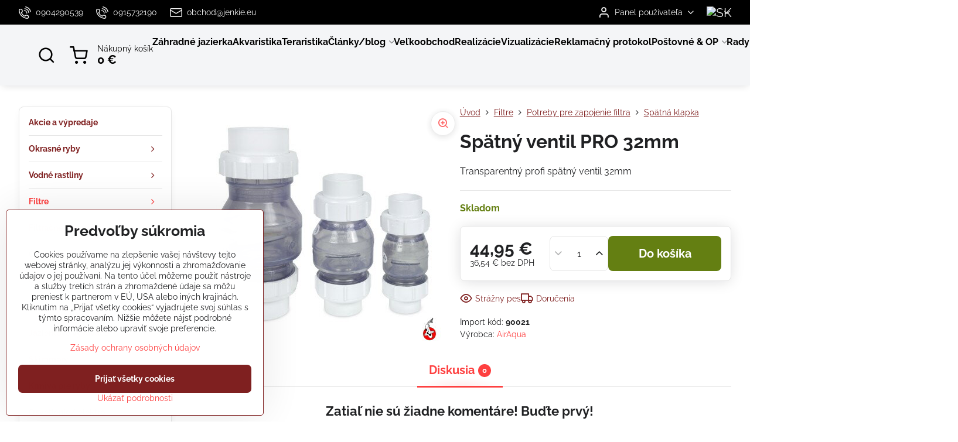

--- FILE ---
content_type: text/html; charset=UTF-8
request_url: https://www.koikapor.sk/p/2646/zpatny-ventil-pro-32mm
body_size: 39817
content:

<!DOCTYPE html>
<html  data-lang-code="sk" lang="sk" class="no-js s1-hasHeader2 s1-hasFixedCart" data-lssid="86bd4ed7d51c">
    <head>
        <meta charset="utf-8">
        		<title>Spätný ventil PRO 32mm</title>
        		<meta name="viewport" content="width=device-width, initial-scale=1" />
		         
<script data-privacy-group="script">
var FloxSettings = {
'cartItems': {},'cartProducts': {},'cartType': "slider",'loginType': "slider",'regformType': "slider",'langVer': "" 
}; 
 
</script>
<script data-privacy-group="script">
FloxSettings.img_size = { 'min': "50x50",'small': "120x120",'medium': "440x440",'large': "800x800",'max': "1600x1600",'product_antn': "440x440",'product_detail': "800x800" };
</script>
    <template id="privacy_iframe_info">
    <div class="floxIframeBlockedInfo" data-func-text="Funkčné" data-analytic-text="Analytické" data-ad-text="Marketingové" data-nosnippet="1">
    <div class="floxIframeBlockedInfo__common">
        <div class="likeH3">Externý obsah je blokovaný Voľbami súkromia</div>
        <p>Prajete si načítať externý obsah?</p>
    </div>
    <div class="floxIframeBlockedInfo__youtube">
        <div class="likeH3">Videá Youtube sú blokované Voľbami súkromia</div>
        <p>Prajete si načítať Youtube video?</p>
    </div>
    <div class="floxIframeBlockedInfo__buttons">
        <button class="button floxIframeBlockedInfo__once">Povoliť tentokrát</button>
        <button class="button floxIframeBlockedInfo__always" >Povoliť a zapamätať - súhlas s druhom cookie: </button>
    </div>
    <a class="floxIframeBlockedLink__common" href=""><i class="fa fa-external-link"></i> Otvoriť obsah v novom okne</a>
    <a class="floxIframeBlockedLink__youtube" href=""><i class="fa fa-external-link"></i> Otvoriť video v novom okne</a>
</div>
</template>
<script type="text/javascript" data-privacy-group="script">
FloxSettings.options={},FloxSettings.options.MANDATORY=1,FloxSettings.options.FUNC=2,FloxSettings.options.ANALYTIC=4,FloxSettings.options.AD=8;
FloxSettings.options.fullConsent=3;FloxSettings.options.maxConsent=15;FloxSettings.options.consent=0,localStorage.getItem("floxConsent")&&(FloxSettings.options.consent=parseInt(localStorage.getItem("floxConsent")));FloxSettings.options.sync=1;FloxSettings.google_consent2_options={},FloxSettings.google_consent2_options.AD_DATA=1,FloxSettings.google_consent2_options.AD_PERSON=2;FloxSettings.google_consent2_options.consent = -2;const privacyIsYoutubeUrl=function(e){return e.includes("youtube.com/embed")||e.includes("youtube-nocookie.com/embed")},privacyIsGMapsUrl=function(e){return e.includes("google.com/maps/embed")||/maps\.google\.[a-z]{2,3}\/maps/i.test(e)},privacyGetPrivacyGroup=function(e){var t="";if(e.getAttribute("data-privacy-group")?t=e.getAttribute("data-privacy-group"):e.closest("*[data-privacy-group]")&&(t=e.closest("*[data-privacy-group]").getAttribute("data-privacy-group")),"IFRAME"===e.tagName){let r=e.src||"";privacyIsYoutubeUrl(r)&&(e.setAttribute("data-privacy-group","func"),t="func"),privacyIsGMapsUrl(r)&&(e.setAttribute("data-privacy-group","func"),t="func")}return"regular"===t&&(t="script"),t},privacyBlockScriptNode=function(e){e.type="javascript/blocked";let t=function(r){"javascript/blocked"===e.getAttribute("type")&&r.preventDefault(),e.removeEventListener("beforescriptexecute",t)};e.addEventListener("beforescriptexecute",t)},privacyHandleScriptTag=function(e){let t=privacyGetPrivacyGroup(e);if(t){if("script"===t)return;"mandatory"===t||"func"===t&&FloxSettings.options.consent&FloxSettings.options.FUNC||"analytic"===t&&FloxSettings.options.consent&FloxSettings.options.ANALYTIC||"ad"===t&&FloxSettings.options.consent&FloxSettings.options.AD||privacyBlockScriptNode(e)}else FloxSettings.options.allow_unclassified||privacyBlockScriptNode(e)},privacyShowPlaceholder=function(e){let t=privacyGetPrivacyGroup(e);var r=document.querySelector("#privacy_iframe_info").content.cloneNode(!0),i=r.querySelector(".floxIframeBlockedInfo__always");i.textContent=i.textContent+r.firstElementChild.getAttribute("data-"+t+"-text"),r.firstElementChild.setAttribute("data-"+t,"1"),r.firstElementChild.removeAttribute("data-func-text"),r.firstElementChild.removeAttribute("data-analytic-text"),r.firstElementChild.removeAttribute("data-ad-text");let o=e.parentNode.classList.contains("blockYoutube");if(e.style.height){let a=e.style.height,c=e.style.width;e.setAttribute("data-privacy-style-height",a),r.firstElementChild.style.setProperty("--iframe-h",a),r.firstElementChild.style.setProperty("--iframe-w",c),e.style.height="0"}else if(e.getAttribute("height")){let n=e.getAttribute("height").replace("px",""),l=e.getAttribute("width").replace("px","");e.setAttribute("data-privacy-height",n),n.includes("%")?r.firstElementChild.style.setProperty("--iframe-h",n):r.firstElementChild.style.setProperty("--iframe-h",n+"px"),l.includes("%")?r.firstElementChild.style.setProperty("--iframe-w",l):r.firstElementChild.style.setProperty("--iframe-w",l+"px"),e.setAttribute("height",0)}else if(o&&e.parentNode.style.maxHeight){let s=e.parentNode.style.maxHeight,p=e.parentNode.style.maxWidth;r.firstElementChild.style.setProperty("--iframe-h",s),r.firstElementChild.style.setProperty("--iframe-w",p)}let u=e.getAttribute("data-privacy-src")||"";privacyIsYoutubeUrl(u)?(r.querySelector(".floxIframeBlockedInfo__common").remove(),r.querySelector(".floxIframeBlockedLink__common").remove(),r.querySelector(".floxIframeBlockedLink__youtube").setAttribute("href",u.replace("/embed/","/watch?v="))):u?(r.querySelector(".floxIframeBlockedInfo__youtube").remove(),r.querySelector(".floxIframeBlockedLink__youtube").remove(),r.querySelector(".floxIframeBlockedLink__common").setAttribute("href",u)):(r.querySelector(".floxIframeBlockedInfo__once").remove(),r.querySelector(".floxIframeBlockedInfo__youtube").remove(),r.querySelector(".floxIframeBlockedLink__youtube").remove(),r.querySelector(".floxIframeBlockedLink__common").remove(),r.querySelector(".floxIframeBlockedInfo__always").classList.add("floxIframeBlockedInfo__always--reload")),e.parentNode.insertBefore(r,e.nextSibling),o&&e.parentNode.classList.add("blockYoutube--blocked")},privacyHidePlaceholderIframe=function(e){var t=e.nextElementSibling;if(t&&t.classList.contains("floxIframeBlockedInfo")){let r=e.parentNode.classList.contains("blockYoutube");r&&e.parentNode.classList.remove("blockYoutube--blocked"),e.getAttribute("data-privacy-style-height")?e.style.height=e.getAttribute("data-privacy-style-height"):e.getAttribute("data-privacy-height")?e.setAttribute("height",e.getAttribute("data-privacy-height")):e.classList.contains("invisible")&&e.classList.remove("invisible"),t.remove()}},privacyBlockIframeNode=function(e){var t=e.src||"";""===t&&e.getAttribute("data-src")&&(t=e.getAttribute("data-src")),e.setAttribute("data-privacy-src",t),e.removeAttribute("src"),!e.classList.contains("floxNoPrivacyPlaceholder")&&(!e.style.width||parseInt(e.style.width)>200)&&(!e.getAttribute("width")||parseInt(e.getAttribute("width"))>200)&&(!e.style.height||parseInt(e.style.height)>200)&&(!e.getAttribute("height")||parseInt(e.getAttribute("height"))>200)&&(!e.style.display||"none"!==e.style.display)&&(!e.style.visibility||"hidden"!==e.style.visibility)&&privacyShowPlaceholder(e)},privacyHandleIframeTag=function(e){let t=privacyGetPrivacyGroup(e);if(t){if("script"===t||"mandatory"===t)return;if("func"===t&&FloxSettings.options.consent&FloxSettings.options.FUNC)return;if("analytic"===t&&FloxSettings.options.consent&FloxSettings.options.ANALYTIC||"ad"===t&&FloxSettings.options.consent&FloxSettings.options.AD)return;privacyBlockIframeNode(e)}else{if(FloxSettings.options.allow_unclassified)return;privacyBlockIframeNode(e)}},privacyHandleYoutubeGalleryItem=function(e){if(!(FloxSettings.options.consent&FloxSettings.options.FUNC)){var t=e.closest(".gallery").getAttribute("data-preview-height"),r=e.getElementsByTagName("img")[0],i=r.getAttribute("src").replace(t+"/"+t,"800/800");r.classList.contains("flox-lazy-load")&&(i=r.getAttribute("data-src").replace(t+"/"+t,"800/800")),e.setAttribute("data-href",e.getAttribute("href")),e.setAttribute("href",i),e.classList.replace("ytb","ytbNoConsent")}},privacyBlockPrivacyElementNode=function(e){e.classList.contains("floxPrivacyPlaceholder")?(privacyShowPlaceholder(e),e.classList.add("invisible")):e.style.display="none"},privacyHandlePrivacyElementNodes=function(e){let t=privacyGetPrivacyGroup(e);if(t){if("script"===t||"mandatory"===t)return;if("func"===t&&FloxSettings.options.consent&FloxSettings.options.FUNC)return;if("analytic"===t&&FloxSettings.options.consent&FloxSettings.options.ANALYTIC||"ad"===t&&FloxSettings.options.consent&FloxSettings.options.AD)return;privacyBlockPrivacyElementNode(e)}else{if(FloxSettings.options.allow_unclassified)return;privacyBlockPrivacyElementNode(e)}};function privacyLoadScriptAgain(e){var t=document.getElementsByTagName("head")[0],r=document.createElement("script");r.src=e.getAttribute("src"),t.appendChild(r),e.parentElement.removeChild(e)}function privacyExecuteScriptAgain(e){var t=document.getElementsByTagName("head")[0],r=document.createElement("script");r.textContent=e.textContent,t.appendChild(r),e.parentElement.removeChild(e)}function privacyEnableScripts(){document.querySelectorAll('script[type="javascript/blocked"]').forEach(e=>{let t=privacyGetPrivacyGroup(e);(FloxSettings.options.consent&FloxSettings.options.ANALYTIC&&t.includes("analytic")||FloxSettings.options.consent&FloxSettings.options.AD&&t.includes("ad")||FloxSettings.options.consent&FloxSettings.options.FUNC&&t.includes("func"))&&(e.getAttribute("src")?privacyLoadScriptAgain(e):privacyExecuteScriptAgain(e))})}function privacyEnableIframes(){document.querySelectorAll("iframe[data-privacy-src]").forEach(e=>{let t=privacyGetPrivacyGroup(e);if(!(FloxSettings.options.consent&FloxSettings.options.ANALYTIC&&t.includes("analytic")||FloxSettings.options.consent&FloxSettings.options.AD&&t.includes("ad")||FloxSettings.options.consent&FloxSettings.options.FUNC&&t.includes("func")))return;privacyHidePlaceholderIframe(e);let r=e.getAttribute("data-privacy-src");e.setAttribute("src",r),e.removeAttribute("data-privacy-src")})}function privacyEnableYoutubeGalleryItems(){FloxSettings.options.consent&FloxSettings.options.FUNC&&(document.querySelectorAll(".ytbNoConsent").forEach(e=>{e.setAttribute("href",e.getAttribute("data-href")),e.classList.replace("ytbNoConsent","ytb")}),"function"==typeof initGalleryPlugin&&initGalleryPlugin())}function privacyEnableBlockedContent(e,t){document.querySelectorAll(".floxCaptchaCont").length&&(e&FloxSettings.options.FUNC)!=(t&FloxSettings.options.FUNC)?window.location.reload():(privacyEnableScripts(),privacyEnableIframes(),privacyEnableYoutubeGalleryItems(),"function"==typeof FloxSettings.privacyEnableScriptsCustom&&FloxSettings.privacyEnableScriptsCustom())}
function privacyUpdateConsent(){ if(FloxSettings.sklik&&FloxSettings.sklik.active){var e={rtgId:FloxSettings.sklik.seznam_retargeting_id,consent:FloxSettings.options.consent&&FloxSettings.options.consent&FloxSettings.options.ANALYTIC?1:0};"category"===FloxSettings.sklik.pageType?(e.category=FloxSettings.sklik.category,e.pageType=FloxSettings.sklik.pageType):"offerdetail"===FloxSettings.sklik.pagetype&&(e.itemId=FloxSettings.sklik.itemId,e.pageType=FloxSettings.sklik.pageType),window.rc&&window.rc.retargetingHit&&window.rc.retargetingHit(e)}"function"==typeof loadCartFromLS&&"function"==typeof saveCartToLS&&(loadCartFromLS(),saveCartToLS());}
const observer=new MutationObserver(e=>{e.forEach(({addedNodes:e})=>{e.forEach(e=>{if(FloxSettings.options.consent!==FloxSettings.options.maxConsent){if(1===e.nodeType&&"SCRIPT"===e.tagName)return privacyHandleScriptTag(e);if(1===e.nodeType&&"IFRAME"===e.tagName)return privacyHandleIframeTag(e);if(1===e.nodeType&&"A"===e.tagName&&e.classList.contains("ytb"))return privacyHandleYoutubeGalleryItem(e);if(1===e.nodeType&&"SCRIPT"!==e.tagName&&"IFRAME"!==e.tagName&&e.classList.contains("floxPrivacyElement"))return privacyHandlePrivacyElementNodes(e)}1===e.nodeType&&(e.classList.contains("mainPrivacyModal")||e.classList.contains("mainPrivacyBar"))&&(FloxSettings.options.consent>0&&!FloxSettings.options.forceShow&&-1!==FloxSettings.google_consent2_options.consent?e.style.display="none":FloxSettings.options.consent>0&&-1===FloxSettings.google_consent2_options.consent?e.classList.add("hideBWConsentOptions"):-1!==FloxSettings.google_consent2_options.consent&&e.classList.add("hideGC2ConsentOptions"))})})});observer.observe(document.documentElement,{childList:!0,subtree:!0}),document.addEventListener("DOMContentLoaded",function(){observer.disconnect()});const createElementBackup=document.createElement;document.createElement=function(...e){if("script"!==e[0].toLowerCase())return createElementBackup.bind(document)(...e);let n=createElementBackup.bind(document)(...e);return n.setAttribute("data-privacy-group","script"),n};
</script>

<meta name="referrer" content="no-referrer-when-downgrade">


<link rel="canonical" href="https://www.koikapor.sk/p/2646/zpatny-ventil-pro-32mm">
    

<style itemscope itemtype="https://schema.org/WebPage" itemref="p1a p1b p1c"></style> 
<meta id="p1a" itemprop="name" content="Spätný ventil PRO 32mm">
<meta id="p1b" itemprop="description" content="">  
<meta property="og:title" content="Spätný ventil PRO 32mm">

<meta property="og:url" content="https://www.koikapor.sk/p/2646/zpatny-ventil-pro-32mm">
<meta property="og:description" content="">

<meta name="twitter:card" content="summary_large_image">
<meta name="twitter:title" content="Spätný ventil PRO 32mm">
<meta name="twitter:description" content="">

    <meta property="og:locale" content="sk_SK">

    <meta property="og:type" content="product">
    <meta id="p1c" itemprop="image" content="https://www.koikapor.sk/resize/e:6b6d3/440/440/files/banner/95/zpetny-ventil-pro.jpg">
    <meta property="og:image" content="https://www.koikapor.sk/resize/e:6b6d3/1200/630/files/banner/95/zpetny-ventil-pro.jpg">  
    <meta name="twitter:image" content="https://www.koikapor.sk/resize/e:6b6d3/1200/630/files/banner/95/zpetny-ventil-pro.jpg">
    <link href="https://www.koikapor.sk/resize/e:6b6d3/440/440/files/banner/95/zpetny-ventil-pro.jpg" rel="previewimage">

<link rel="alternate" type="application/rss+xml" title="RSS feed pre www.koikapor.sk" href="/e/rss/news">

<link rel="dns-prefetch" href="https://www.biznisweb.sk">
<link rel="preconnect" href="https://www.biznisweb.sk/" crossorigin>
<style type="text/css">
    

@font-face {
  font-family: 'Raleway';
  font-style: normal;
  font-display: swap;
  font-weight: 400;
  src: local(''),
       url('https://www.biznisweb.sk/templates/bw-fonts/raleway-v28-latin-ext_latin-regular.woff2') format('woff2'),
       url('https://www.biznisweb.sk/templates/bw-fonts/raleway-v28-latin-ext_latin-regular.woff') format('woff');
}


@font-face {
  font-family: 'Raleway';
  font-style: normal;
  font-display: swap;
  font-weight: 700;
  src: local(''),
       url('https://www.biznisweb.sk/templates/bw-fonts/raleway-v28-latin-ext_latin-700.woff2') format('woff2'),
       url('https://www.biznisweb.sk/templates/bw-fonts/raleway-v28-latin-ext_latin-700.woff') format('woff');
}
</style>

<link rel="preload" href="/erp-templates/skins/flat/universal/fonts/fontawesome-webfont.woff2" as="font" type="font/woff2" crossorigin>
<link href="/erp-templates/260115113039/universal.css" rel="stylesheet" type="text/css" media="all">  




<script data-privacy-group="mandatory">
    FloxSettings.trackerData = {
                    'cartIds': []
            };
    </script> 
    <link rel="shortcut icon" href="/files/banner/95/favicon(1).ico">
    <link rel="icon" href="/files/banner/95/favicon(1).ico?refresh" type="image/x-icon">

		<script data-privacy-group="script">
			FloxSettings.cartType = "same_page";
			FloxSettings.loginType = "custom";
			FloxSettings.regformType = "custom";
		</script>
												<style>
			:root {
				--s1-accentTransparent: #FE404017;
				--s1-accentComplement: #fff;
				--s1-maccentComplement: #fff;
				--s1-menuBgComplementTransparent: #000b;
				--s1-menuBgComplementTransparent2: #0002;
				--s1-menuBgComplement: #000;
				--s1-accentDark: #7f2020;
			}
		</style>

		</head>
<body class="s1-pt-product  s1-roundedCorners">
    
    <noscript class="noprint">
        <div id="noscript">
            Javascript není prohlížečem podporován nebo je vypnutý. Pro zobrazení stránky tak, jak byla zamýšlena, použijte prohlížeč s podporou JavaScript.
            <br>Pomoc: <a href="https://www.enable-javascript.com/" target="_blank">Enable-Javascript.com</a>.
        </div>
    </noscript>
    
    <div class="oCont remodal-bg">
																																					
						

	
	<section class="s1-headerTop s1-headerTop-style2 noprint">
		<div class="s1-cont flex ai-c">
							<div class="s1-headerTop-left">
					                        <div id="box-id-top_header_left" class="pagebox">
                                                        	<nav class="s1-topNav">
		<ul class="s1-topNav-items">
																				<li class="s1-topNav-item ">
						<a class="s1-topNav-link " href="tel:0904290539" >
															    <i class="navIcon navIconBWSet imgIcon50"><svg xmlns="http://www.w3.org/2000/svg" width="32.363" height="32.696" viewBox="0 0 32.363 32.696" fill="currentColor">
    <path d="M50.089,33.454a1.089,1.089,0,0,1-1.057-.818A16.444,16.444,0,0,0,36.816,20.8a1.085,1.085,0,1,1,.485-2.116A18.64,18.64,0,0,1,51.148,32.1a1.085,1.085,0,0,1-.789,1.319A1.146,1.146,0,0,1,50.089,33.454Z" transform="translate(-18.819 -18.652)"/>
    <path d="M45.271,36.015a1.091,1.091,0,0,1-1.08-.933,11.093,11.093,0,0,0-9.62-9.407,1.085,1.085,0,1,1,.271-2.153A13.276,13.276,0,0,1,46.353,34.778,1.086,1.086,0,0,1,45.425,36,1.151,1.151,0,0,1,45.271,36.015Z" transform="translate(-18.819 -18.652)"/>
    <path d="M40.16,37.721a1.088,1.088,0,0,1-1.091-1.085,5.871,5.871,0,0,0-5.884-5.846,1.085,1.085,0,1,1,0-2.17,8.051,8.051,0,0,1,8.067,8.016A1.089,1.089,0,0,1,40.16,37.721Z" transform="translate(-18.819 -18.652)"/>
    <path d="M40.781,51.348l-.179,0c-6.259-.15-21.417-6.59-21.781-21.646a4.416,4.416,0,0,1,4.195-4.873l1.667-.04c1.493-.022,4.368,1.1,4.478,5.638.1,4.086-1.181,4.893-1.953,5.009a1.073,1.073,0,0,1-.138.013l-.32.007a16.914,16.914,0,0,0,8.062,8.011l.007-.317a1.285,1.285,0,0,1,.012-.138c.118-.767.929-2.037,5.042-1.941,4.569.11,5.709,2.959,5.672,4.451l-.04,1.657a4.594,4.594,0,0,1-.661,2.126A4.425,4.425,0,0,1,40.781,51.348ZM24.763,26.956h-.027L23.069,27c-.491.022-2.123.281-2.066,2.651.352,14.5,15.42,19.427,19.652,19.528,2.388.091,2.645-1.564,2.668-2.063l.04-1.646c.018-.74-.7-2.161-3.542-2.229a6.37,6.37,0,0,0-2.828.344l-.005.2a1.988,1.988,0,0,1-.9,1.613,2.014,2.014,0,0,1-1.841.184,18.874,18.874,0,0,1-9.628-9.568,1.973,1.973,0,0,1,.186-1.828,2.006,2.006,0,0,1,1.622-.9l.2,0a6.306,6.306,0,0,0,.346-2.809C26.911,27.686,25.516,26.956,24.763,26.956Zm10.3,16.612h0Z" transform="translate(-18.819 -18.652)"/>
</svg>
</i>

														<span class="s1-topNav-linkText">0904290539</span>
						</a>
					</li>
																								<li class="s1-topNav-item ">
						<a class="s1-topNav-link " href="tel:0915732190" >
															    <i class="navIcon navIconBWSet imgIcon50"><svg xmlns="http://www.w3.org/2000/svg" width="32.363" height="32.696" viewBox="0 0 32.363 32.696" fill="currentColor">
    <path d="M50.089,33.454a1.089,1.089,0,0,1-1.057-.818A16.444,16.444,0,0,0,36.816,20.8a1.085,1.085,0,1,1,.485-2.116A18.64,18.64,0,0,1,51.148,32.1a1.085,1.085,0,0,1-.789,1.319A1.146,1.146,0,0,1,50.089,33.454Z" transform="translate(-18.819 -18.652)"/>
    <path d="M45.271,36.015a1.091,1.091,0,0,1-1.08-.933,11.093,11.093,0,0,0-9.62-9.407,1.085,1.085,0,1,1,.271-2.153A13.276,13.276,0,0,1,46.353,34.778,1.086,1.086,0,0,1,45.425,36,1.151,1.151,0,0,1,45.271,36.015Z" transform="translate(-18.819 -18.652)"/>
    <path d="M40.16,37.721a1.088,1.088,0,0,1-1.091-1.085,5.871,5.871,0,0,0-5.884-5.846,1.085,1.085,0,1,1,0-2.17,8.051,8.051,0,0,1,8.067,8.016A1.089,1.089,0,0,1,40.16,37.721Z" transform="translate(-18.819 -18.652)"/>
    <path d="M40.781,51.348l-.179,0c-6.259-.15-21.417-6.59-21.781-21.646a4.416,4.416,0,0,1,4.195-4.873l1.667-.04c1.493-.022,4.368,1.1,4.478,5.638.1,4.086-1.181,4.893-1.953,5.009a1.073,1.073,0,0,1-.138.013l-.32.007a16.914,16.914,0,0,0,8.062,8.011l.007-.317a1.285,1.285,0,0,1,.012-.138c.118-.767.929-2.037,5.042-1.941,4.569.11,5.709,2.959,5.672,4.451l-.04,1.657a4.594,4.594,0,0,1-.661,2.126A4.425,4.425,0,0,1,40.781,51.348ZM24.763,26.956h-.027L23.069,27c-.491.022-2.123.281-2.066,2.651.352,14.5,15.42,19.427,19.652,19.528,2.388.091,2.645-1.564,2.668-2.063l.04-1.646c.018-.74-.7-2.161-3.542-2.229a6.37,6.37,0,0,0-2.828.344l-.005.2a1.988,1.988,0,0,1-.9,1.613,2.014,2.014,0,0,1-1.841.184,18.874,18.874,0,0,1-9.628-9.568,1.973,1.973,0,0,1,.186-1.828,2.006,2.006,0,0,1,1.622-.9l.2,0a6.306,6.306,0,0,0,.346-2.809C26.911,27.686,25.516,26.956,24.763,26.956Zm10.3,16.612h0Z" transform="translate(-18.819 -18.652)"/>
</svg>
</i>

														<span class="s1-topNav-linkText">0915732190</span>
						</a>
					</li>
																								<li class="s1-topNav-item ">
						<a class="s1-topNav-link " href="mailto:obchod@jenkie.eu" >
															    <i class="navIcon navIconBWSet imgIcon50"><svg xmlns="http://www.w3.org/2000/svg" width="34.079" height="24.679" viewBox="0 0 34.079 24.679" fill="currentColor">
  <path d="M48.018,22.66H21.982a4.027,4.027,0,0,0-4.022,4.022V43.318a4.028,4.028,0,0,0,4.022,4.022H48.018a4.028,4.028,0,0,0,4.022-4.022V26.682A4.027,4.027,0,0,0,48.018,22.66ZM21.982,25.084H48.018a1.6,1.6,0,0,1,1.6,1.6v.843L35.068,36.016l-14.684-8.7v-.629A1.6,1.6,0,0,1,21.982,25.084ZM48.018,44.916H21.982a1.6,1.6,0,0,1-1.6-1.6V30.128l14.061,8.336a1.208,1.208,0,0,0,1.229,0l13.942-8.137V43.318A1.6,1.6,0,0,1,48.018,44.916Z" transform="translate(-17.96 -22.66)"/>
</svg>
</i>

														<span class="s1-topNav-linkText">obchod@jenkie.eu</span>
						</a>
					</li>
									</ul>
	</nav>

                             
            </div> 
    
				</div>
										<div class="s1-headerTop-right flex ml-a">
											<div class="s1-dropDown s1-loginDropdown">
	<a href="/e/login" class="s1-dropDown-toggler">
		<i class="s1-icon s1-icon-user s1-dropDown-icon" aria-hidden="true"></i>
		<span class="s1-dropDown-title">Panel používateľa</span>
		<i class="fa fa-angle-down s1-dropDown-arrow"></i>
	</a>
	<ul class="s1-dropDown-items">
				<li class="s1-dropDown-item">
			<a class="s1-dropDown-link" href="/e/login" data-remodal-target="s1-acc">
				<i class="s1-icon s1-icon-log-in s1-dropDown-icon"></i>
				<span class="s1-dropDown-title">Prihlásiť sa</span>
			</a>
		</li>
						<li class="s1-dropDown-item">
			<a class="s1-dropDown-link" href="/e/account/register">
				<i class="s1-icon s1-icon-user-plus s1-dropDown-icon"></i>
				<span class="s1-dropDown-title">Registrácia</span>
			</a>
		</li>
    		</ul>
</div>

																	<div class="s1-flags s1-dropDown">
		<button class="s1-flags-currentLang s1-dropDown-toggler">
			<img class="s1-flag-img s1-dropDown-img" src="/erp/images/flags/flat/24/SK.png" alt="SK">
			<i class="fa fa-angle-down s1-dropDown-arrow"></i>
		</button>
		<ul class="s1-flags-dropDown s1-dropDown-items">
							        									<li class="s1-dropDown-item">
					<a class="s1-flags-lang s1-dropDown-link flag-cz" href="https://www.koic.cz/p/2646/:r">
						<img class="s1-flag-img s1-dropDown-img" src="/erp/images/flags/flat/24/CZ.png" alt="CZ">
						    
							<span class="s1-flag-title s1-dropDown-title">Czech Republic</span>
											</a>
				</li>
				        			</ul>
	</div>

									</div>
					</div>
	</section>
<header class="s1-header s1-header-style2 s1-header-color2 noprint">
	<section class="s1-header-cont s1-cont flex">
		<div class="s1-header-logo">
							<a class="s1-imglogo" href="/"><img src="/files/loga/czech-slovakia.sedy.jpg" alt="Logo"></a>
					</div>
		<div class="s1-header-actions flex">
						<div class="s1-header-search">
				<!-- search activator -->
				<div class="s1-header-action ">
					<a href="/e/search" title="Hľadať" class="s1-header-actionLink s1-searchActivatorJS"><i class="s1-icon s1-icon-search"></i></a>
				</div>
					<form action="/e/search" method="get" class="siteSearchForm s1-topSearch-form">
		<div class="siteSearchCont s1-topSearch">
			<label class="s1-siteSearch-label flex">
				<i class="s1-icon s1-icon-search rm-hide"></i>
				<input data-pages="Stránky" data-products="Produkty" data-categories="Kategórie" data-news="Novinky" data-brands="Výrobca" class="siteSearchInput" id="s1-small-search" placeholder="Vyhľadávanie" name="word" type="text" value="">
				<button class="button" type="submit">Hľadať</button>
			</label>
		</div>
	</form>

			</div>
			
												<!-- cart -->
			<div class="s1-headerCart-outer">
				            
    		<div class="s1-header-action s1-headerCart">
			<a class="s1-header-actionLink smallCart" href="/e/cart/index" title="Nákupný košík">
				<i class="s1-icon s1-icon-shopping-cart"></i>
				<span class="smallCartItems buttonCartInvisible invisible">0</span>
				<div class="s1-scText rl-hide">
					<span class="s1-scTitle">Nákupný košík</span>
					<span class="smallCartTotal smallCartPrice" data-pieces="0">0 €</span>
				</div>
			</a>
			<div id="s1-customSmallCartCont" class="s1-smallCart-wrapper"></div>
		</div>
    
			</div>
			<!-- menu -->
						<div class="s1-header-action l-hide">
				<button aria-label="Menu" class="s1-header-actionLink s1-menuActivatorJS"><i class="s1-icon s1-icon-menu"></i></button>
			</div>
					</div>
	</section>
		<div class="s1-menu-section ">
					<div class="s1-menu-overlay s1-menuActivatorJS l-hide"></div>
			<div class="s1-menu-wrapper">
				<div class="s1-menu-header l-hide">
					Menu
					<span class="s1-menuClose s1-menuActivatorJS">✕</span>
				</div>
				<div class="s1-menu-cont s1-cont">
											     
                                        																														<nav class="s1-menu s1-menu-left">
								<ul class="s1-menu-items">
																	<li class="s1-menu-item  ">
							<a class="s1-menu-link " href="/">
																<span>Záhradné jazierka</span>
															</a>
													</li>
																	<li class="s1-menu-item  ">
							<a class="s1-menu-link " href="/akvaristika">
																<span>Akvaristika</span>
															</a>
													</li>
																	<li class="s1-menu-item  ">
							<a class="s1-menu-link " href="/tera">
																<span>Teraristika</span>
															</a>
													</li>
																	<li class="s1-menu-item  hasSubmenu s1-sub-dropdown">
							<a class="s1-menu-link " href="/clanky-blog">
																<span>Články/blog</span>
								<i class="s1-menuChevron fa fa-angle-right"></i>							</a>
															     
                                        														<ul class="s1-submenu-items level-1">
								<li class="s1-submenu-item level-1    ">
															<a href="/clanky-blog/ryby" class="s1-submenu-link ">
						<span>Ryby</span>
											</a>
									</li>
								<li class="s1-submenu-item level-1    ">
															<a href="/clanky-blog/stavba-jazierka" class="s1-submenu-link ">
						<span>Stavba jazierka</span>
											</a>
									</li>
								<li class="s1-submenu-item level-1    ">
															<a href="/clanky-blog/filtracia-do-jazierka" class="s1-submenu-link ">
						<span>Filtrácia</span>
											</a>
									</li>
								<li class="s1-submenu-item level-1    ">
															<a href="/clanky-blog/jazierko-v-zime" class="s1-submenu-link ">
						<span>Jazierko v zime</span>
											</a>
									</li>
								<li class="s1-submenu-item level-1    ">
															<a href="/clanky-blog/liecenie" class="s1-submenu-link ">
						<span>Liečenie</span>
											</a>
									</li>
								<li class="s1-submenu-item level-1    ">
															<a href="/clanky-blog/krmiva-pre-koi" class="s1-submenu-link ">
						<span>Krmivá</span>
											</a>
									</li>
								<li class="s1-submenu-item level-1    ">
															<a href="/clanky-blog/kvalita-vody" class="s1-submenu-link ">
						<span>Kvalita vody</span>
											</a>
									</li>
								<li class="s1-submenu-item level-1    ">
															<a href="/clanky-blog/zaujimavosti" class="s1-submenu-link ">
						<span>Zaujímavosti</span>
											</a>
									</li>
								<li class="s1-submenu-item level-1    ">
															<a href="/clanky-blog/flora" class="s1-submenu-link ">
						<span>Flóra</span>
											</a>
									</li>
											</ul>
		    
													</li>
																	<li class="s1-menu-item  ">
							<a class="s1-menu-link " href="/velkoobchod">
																<span>Veľkoobchod</span>
															</a>
													</li>
																	<li class="s1-menu-item  ">
							<a class="s1-menu-link " href="/realizacie">
																<span>Realizácie</span>
															</a>
													</li>
																	<li class="s1-menu-item  ">
							<a class="s1-menu-link " href="/vizualizacie-jazierok">
																<span>Vizualizácie</span>
															</a>
													</li>
																	<li class="s1-menu-item  ">
							<a class="s1-menu-link " href="/reklamacny-protokol">
																<span>Reklamačný protokol</span>
															</a>
													</li>
																	<li class="s1-menu-item  hasSubmenu s1-sub-dropdown">
							<a class="s1-menu-link " href="/postovne-op">
																<span>Poštovné & OP</span>
								<i class="s1-menuChevron fa fa-angle-right"></i>							</a>
															     
                                        														<ul class="s1-submenu-items level-1">
								<li class="s1-submenu-item level-1    ">
															<a href="/postovne-op/ochrana-osobnych-udajov" class="s1-submenu-link ">
						<span>Ochrana osobných údajov</span>
											</a>
									</li>
											</ul>
		    
													</li>
																	<li class="s1-menu-item  hasSubmenu s1-sub-dropdown">
							<a class="s1-menu-link " href="/rady-a-navody">
																<span>Rady a návody</span>
								<i class="s1-menuChevron fa fa-angle-right"></i>							</a>
															     
                                        														<ul class="s1-submenu-items level-1">
								<li class="s1-submenu-item level-1    ">
															<a href="/rady-a-navody/koi-kapor" class="s1-submenu-link ">
						<span>Koi kapor</span>
											</a>
									</li>
								<li class="s1-submenu-item level-1    ">
															<a href="/rady-a-navody/ako-chovat-koi-kaprov" class="s1-submenu-link ">
						<span>Ako chovať Koi kaprov</span>
											</a>
									</li>
								<li class="s1-submenu-item level-1    ">
															<a href="/rady-a-navody/aku-velkost-koiaka" class="s1-submenu-link ">
						<span>Akú veľkosť Koiaka?</span>
											</a>
									</li>
								<li class="s1-submenu-item level-1    ">
															<a href="/rady-a-navody/idealny-tvar-koi-kapra" class="s1-submenu-link ">
						<span>Ideálny tvar KOI kapra</span>
											</a>
									</li>
								<li class="s1-submenu-item level-1    ">
															<a href="/rady-a-navody/druhy-koi-varianty" class="s1-submenu-link ">
						<span>Druhy KOI (varianty)</span>
											</a>
									</li>
								<li class="s1-submenu-item level-1    ">
															<a href="/rady-a-navody/koi-slovnik" class="s1-submenu-link ">
						<span>KOI Slovník</span>
											</a>
									</li>
								<li class="s1-submenu-item level-1    ">
															<a href="/rady-a-navody/jeseter" class="s1-submenu-link ">
						<span>Jeseter</span>
											</a>
									</li>
								<li class="s1-submenu-item level-1    ">
															<a href="/rady-a-navody/veslonos" class="s1-submenu-link ">
						<span>Veslonos</span>
											</a>
									</li>
								<li class="s1-submenu-item level-1    ">
															<a href="/rady-a-navody/druhy-ryb-pre-jazierka" class="s1-submenu-link ">
						<span>Druhy rýb pre jazierka</span>
											</a>
									</li>
								<li class="s1-submenu-item level-1    ">
															<a href="/rady-a-navody/ryby-v-jazierku" class="s1-submenu-link ">
						<span>Ryby v jazierku</span>
											</a>
									</li>
								<li class="s1-submenu-item level-1    ">
															<a href="/rady-a-navody/metody-rozmnozovania" class="s1-submenu-link ">
						<span>Metódy rozmnožovania</span>
											</a>
									</li>
								<li class="s1-submenu-item level-1    ">
															<a href="/rady-a-navody/vyber-koi-pre-rozmnozovanie" class="s1-submenu-link ">
						<span>Výber koi pre rozmnožovanie</span>
											</a>
									</li>
								<li class="s1-submenu-item level-1    ">
															<a href="/rady-a-navody/priprava-miesto-pre-koi" class="s1-submenu-link ">
						<span>Príprava miesto pre koi</span>
											</a>
									</li>
								<li class="s1-submenu-item level-1    ">
															<a href="/rady-a-navody/koi-ikry" class="s1-submenu-link ">
						<span>KOI ikry</span>
											</a>
									</li>
								<li class="s1-submenu-item level-1    ">
															<a href="/rady-a-navody/koi-plodiky" class="s1-submenu-link ">
						<span>Koi plôdiky</span>
											</a>
									</li>
								<li class="s1-submenu-item level-1    ">
															<a href="/rady-a-navody/velkost-jazierka" class="s1-submenu-link ">
						<span>Veľkosť jazierka</span>
											</a>
									</li>
								<li class="s1-submenu-item level-1    ">
															<a href="/rady-a-navody/betonove-jazierko" class="s1-submenu-link ">
						<span>Betonové jazierko</span>
											</a>
									</li>
								<li class="s1-submenu-item level-1    ">
															<a href="/rady-a-navody/druhy-jazierkovej-folie" class="s1-submenu-link ">
						<span>Druhy jazierkovej folie</span>
											</a>
									</li>
								<li class="s1-submenu-item level-1    ">
															<a href="/rady-a-navody/stavba-folioveho-jazierka" class="s1-submenu-link ">
						<span>Stavba fóliového jazierka</span>
											</a>
									</li>
								<li class="s1-submenu-item level-1    ">
															<a href="/rady-a-navody/prirodny-rybnicek" class="s1-submenu-link ">
						<span>Prírodný rybníček</span>
											</a>
									</li>
								<li class="s1-submenu-item level-1    ">
															<a href="/rady-a-navody/osvetlenie-a-elektro-v-jazierku" class="s1-submenu-link ">
						<span>Osvetlenie a elektro v jazierku</span>
											</a>
									</li>
								<li class="s1-submenu-item level-1    ">
															<a href="/rady-a-navody/vodne-prvky" class="s1-submenu-link ">
						<span>Vodné prvky</span>
											</a>
									</li>
								<li class="s1-submenu-item level-1    ">
															<a href="/rady-a-navody/konstrukcia-jazierka" class="s1-submenu-link ">
						<span>Konštrukcia jazierka</span>
											</a>
									</li>
								<li class="s1-submenu-item level-1    ">
															<a href="/rady-a-navody/jazierkova-folia-ako-vybrat" class="s1-submenu-link ">
						<span>Jazierková fólia - ako vybrať</span>
											</a>
									</li>
								<li class="s1-submenu-item level-1    ">
															<a href="/rady-a-navody/udrzba-jazierka-pred-zimou-a-jeho-zimna-prevadzka" class="s1-submenu-link ">
						<span>Údržba jazierka pred zimou a jeho zimná prevádzka</span>
											</a>
									</li>
								<li class="s1-submenu-item level-1    ">
															<a href="/rady-a-navody/vseobecna-udrzba-rybnika" class="s1-submenu-link ">
						<span>Všeobecná údržba rybníka</span>
											</a>
									</li>
								<li class="s1-submenu-item level-1    ">
															<a href="/rady-a-navody/cistenie-jazierka" class="s1-submenu-link ">
						<span>Čistenie jazierka</span>
											</a>
									</li>
								<li class="s1-submenu-item level-1    ">
															<a href="/rady-a-navody/jarne-spustenie-jazierka" class="s1-submenu-link ">
						<span>Jarné spustenie jazierka</span>
											</a>
									</li>
								<li class="s1-submenu-item level-1    ">
															<a href="/rady-a-navody/jazierkova-filtracia" class="s1-submenu-link ">
						<span>Jazierková filtrácia</span>
											</a>
									</li>
								<li class="s1-submenu-item level-1    ">
															<a href="/rady-a-navody/druhy-filtrov" class="s1-submenu-link ">
						<span>Druhy filtrov</span>
											</a>
									</li>
								<li class="s1-submenu-item level-1  hasSubmenu  ">
															<a href="/rady-a-navody/podrobna-jazierkova-filtracia" class="s1-submenu-link ">
						<span>Podrobná jazierková filtrácia</span>
						<i class="s1-menuChevron fa fa-angle-right "></i>					</a>
																		     
                                        														<ul class="s1-submenu-items level-2">
								<li class="s1-submenu-item level-2    ">
															<a href="/rady-a-navody/podrobna-jazierkova-filtracia/jazierka-bez-filtracnych-systemov" class="s1-submenu-link ">
						<span>Jazierka bez filtráčných systémov</span>
											</a>
									</li>
								<li class="s1-submenu-item level-2    ">
															<a href="/rady-a-navody/podrobna-jazierkova-filtracia/integrovane-jazierkove-filtre" class="s1-submenu-link ">
						<span>Integrované jazierkové filtre</span>
											</a>
									</li>
								<li class="s1-submenu-item level-2    ">
															<a href="/rady-a-navody/podrobna-jazierkova-filtracia/vnutorne-filtre" class="s1-submenu-link ">
						<span>Vnútorné filtre</span>
											</a>
									</li>
								<li class="s1-submenu-item level-2    ">
															<a href="/rady-a-navody/podrobna-jazierkova-filtracia/filtre-uv-sterilizatory" class="s1-submenu-link ">
						<span>Filtre UV sterilizátory</span>
											</a>
									</li>
								<li class="s1-submenu-item level-2    ">
															<a href="/rady-a-navody/podrobna-jazierkova-filtracia/bead-filtre" class="s1-submenu-link ">
						<span>Bead Filtre</span>
											</a>
									</li>
								<li class="s1-submenu-item level-2    ">
															<a href="/rady-a-navody/podrobna-jazierkova-filtracia/prietokove-filtre" class="s1-submenu-link ">
						<span>Prietokové filtre</span>
											</a>
									</li>
											</ul>
		    
															</li>
								<li class="s1-submenu-item level-1    ">
															<a href="/rady-a-navody/cerpadla-do-jazierka" class="s1-submenu-link ">
						<span>Čerpadla do jazierka</span>
											</a>
									</li>
								<li class="s1-submenu-item level-1    ">
															<a href="/rady-a-navody/vodopady-a-fontany" class="s1-submenu-link ">
						<span>Vodopády a fontány</span>
											</a>
									</li>
								<li class="s1-submenu-item level-1    ">
															<a href="/rady-a-navody/spodna-vpust" class="s1-submenu-link ">
						<span>Spodná vpusť</span>
											</a>
									</li>
								<li class="s1-submenu-item level-1    ">
															<a href="/rady-a-navody/vodne-cerpadla-a-vypocty" class="s1-submenu-link ">
						<span>Vodné čerpadlá a výpočty</span>
											</a>
									</li>
								<li class="s1-submenu-item level-1    ">
															<a href="/rady-a-navody/venturi-tryska" class="s1-submenu-link ">
						<span>Venturi tryska</span>
											</a>
									</li>
								<li class="s1-submenu-item level-1    ">
															<a href="/rady-a-navody/skimmer" class="s1-submenu-link ">
						<span>Skimmer</span>
											</a>
									</li>
								<li class="s1-submenu-item level-1    ">
															<a href="/rady-a-navody/osvetlenia-jazierka" class="s1-submenu-link ">
						<span>Osvetlenia jazierka</span>
											</a>
									</li>
								<li class="s1-submenu-item level-1    ">
															<a href="/rady-a-navody/jazierkove-dekoracie" class="s1-submenu-link ">
						<span>Jazierkové dekorácie</span>
											</a>
									</li>
								<li class="s1-submenu-item level-1    ">
															<a href="/rady-a-navody/mnozenie-vodnych-rastlin" class="s1-submenu-link ">
						<span>Množenie vodných rastlín</span>
											</a>
									</li>
								<li class="s1-submenu-item level-1    ">
															<a href="/rady-a-navody/starostlivost-o-vodne-rastliny-pocas-roka" class="s1-submenu-link ">
						<span>Starostlivosť o vodné rastliny počas roka</span>
											</a>
									</li>
								<li class="s1-submenu-item level-1  hasSubmenu  ">
															<a href="/rady-a-navody/rastliny-od-a-po-z" class="s1-submenu-link ">
						<span>Rastliny od A po Z</span>
						<i class="s1-menuChevron fa fa-angle-right "></i>					</a>
																		     
                                        														<ul class="s1-submenu-items level-2">
								<li class="s1-submenu-item level-2    ">
															<a href="/rady-a-navody/rastliny-od-a-po-z/vysatba-jazierkovych-rastlin" class="s1-submenu-link ">
						<span>Výsatba jazierkových rastlín</span>
											</a>
									</li>
								<li class="s1-submenu-item level-2    ">
															<a href="/rady-a-navody/rastliny-od-a-po-z/distribucia-vodnej-flory" class="s1-submenu-link ">
						<span>Distribúcia vodnej flóry</span>
											</a>
									</li>
								<li class="s1-submenu-item level-2    ">
															<a href="/rady-a-navody/rastliny-od-a-po-z/zoznam-lekien-do-mierneho-chladu" class="s1-submenu-link ">
						<span>Zoznam Lekien do mierneho chladu</span>
											</a>
									</li>
								<li class="s1-submenu-item level-2    ">
															<a href="/rady-a-navody/rastliny-od-a-po-z/zoznam-tropickych-lekien" class="s1-submenu-link ">
						<span>Zoznam tropických lekien</span>
											</a>
									</li>
								<li class="s1-submenu-item level-2    ">
															<a href="/rady-a-navody/rastliny-od-a-po-z/nocne-kvitnuce-tropicke-lekna" class="s1-submenu-link ">
						<span>Nočné-kvitnúce tropické Lekná</span>
											</a>
									</li>
								<li class="s1-submenu-item level-2    ">
															<a href="/rady-a-navody/rastliny-od-a-po-z/lotos" class="s1-submenu-link ">
						<span>Lotos</span>
											</a>
									</li>
								<li class="s1-submenu-item level-2    ">
															<a href="/rady-a-navody/rastliny-od-a-po-z/mociare-a-bahenne-rastliny" class="s1-submenu-link ">
						<span>Močiare a bahenné rastliny</span>
											</a>
									</li>
								<li class="s1-submenu-item level-2    ">
															<a href="/rady-a-navody/rastliny-od-a-po-z/plavajuce-rastliny-zakorenene" class="s1-submenu-link ">
						<span>Plávajúce rastliny zakorenené</span>
											</a>
									</li>
								<li class="s1-submenu-item level-2    ">
															<a href="/rady-a-navody/rastliny-od-a-po-z/plavajuce-rastliny-nezakorenene" class="s1-submenu-link ">
						<span>Plávajúce rastliny nezakorenené</span>
											</a>
									</li>
								<li class="s1-submenu-item level-2    ">
															<a href="/rady-a-navody/rastliny-od-a-po-z/rastliny-ponorene-oxygenatory" class="s1-submenu-link ">
						<span>Rastliny ponorené oxygenatory</span>
											</a>
									</li>
								<li class="s1-submenu-item level-2    ">
															<a href="/rady-a-navody/rastliny-od-a-po-z/zelena-voda-a-riasy" class="s1-submenu-link ">
						<span>Zelená Voda a Riasy</span>
											</a>
									</li>
								<li class="s1-submenu-item level-2    ">
															<a href="/rady-a-navody/rastliny-od-a-po-z/typ-rias-a-likvidacia" class="s1-submenu-link ">
						<span>Typ rias a likvidácia</span>
											</a>
									</li>
								<li class="s1-submenu-item level-2    ">
															<a href="/rady-a-navody/rastliny-od-a-po-z/udrzba-vodnych-rastlin" class="s1-submenu-link ">
						<span>Údržba vodných rastlín</span>
											</a>
									</li>
								<li class="s1-submenu-item level-2    ">
															<a href="/rady-a-navody/rastliny-od-a-po-z/bonsaje-ako-umenie" class="s1-submenu-link ">
						<span>Bonsaje ako umenie</span>
											</a>
									</li>
								<li class="s1-submenu-item level-2    ">
															<a href="/rady-a-navody/rastliny-od-a-po-z/victoria-regia-lekno" class="s1-submenu-link ">
						<span>Victoria Regia - Lekno</span>
											</a>
									</li>
								<li class="s1-submenu-item level-2    ">
															<a href="/rady-a-navody/rastliny-od-a-po-z/palmy-exoticke-zahrady" class="s1-submenu-link ">
						<span>Palmy / exotické záhrady</span>
											</a>
									</li>
											</ul>
		    
															</li>
								<li class="s1-submenu-item level-1    ">
															<a href="/rady-a-navody/pestovanie-lekien" class="s1-submenu-link ">
						<span>Pestovanie lekien</span>
											</a>
									</li>
								<li class="s1-submenu-item level-1    ">
															<a href="/rady-a-navody/riasy-v-jazierku" class="s1-submenu-link ">
						<span>Riasy v jazierku</span>
											</a>
									</li>
								<li class="s1-submenu-item level-1    ">
															<a href="/rady-a-navody/riasy" class="s1-submenu-link ">
						<span>Riasy</span>
											</a>
									</li>
								<li class="s1-submenu-item level-1    ">
															<a href="/rady-a-navody/jazierkove-rastliny" class="s1-submenu-link ">
						<span>Jazierkové rastliny</span>
											</a>
									</li>
								<li class="s1-submenu-item level-1    ">
															<a href="/rady-a-navody/zdravotne-problemy" class="s1-submenu-link ">
						<span>Zdravotné problémy</span>
											</a>
									</li>
								<li class="s1-submenu-item level-1    ">
															<a href="/rady-a-navody/choroby-jazierkovych-ryb" class="s1-submenu-link ">
						<span>Choroby jazierkových rýb</span>
											</a>
									</li>
								<li class="s1-submenu-item level-1    ">
															<a href="/rady-a-navody/bio-bazen" class="s1-submenu-link ">
						<span>Bio bazén</span>
											</a>
									</li>
								<li class="s1-submenu-item level-1    ">
															<a href="/rady-a-navody/vyziva-a-krmenie-ryb" class="s1-submenu-link ">
						<span>Výživa a kŕmenie rýb</span>
											</a>
									</li>
								<li class="s1-submenu-item level-1    ">
															<a href="/rady-a-navody/potraviny-pre-rast-jazierkovych-ryb" class="s1-submenu-link ">
						<span>Potraviny pre rast jazierkových rýb</span>
											</a>
									</li>
								<li class="s1-submenu-item level-1    ">
															<a href="/rady-a-navody/sprievodca-krmenim-koi" class="s1-submenu-link ">
						<span>Sprievodca kŕmením koi</span>
											</a>
									</li>
								<li class="s1-submenu-item level-1    ">
															<a href="/rady-a-navody/nutricne-hodnoty-a-vitaminy-pre-koi" class="s1-submenu-link ">
						<span>Nutričné hodnoty a vitamíny pre KOI</span>
											</a>
									</li>
								<li class="s1-submenu-item level-1    ">
															<a href="/rady-a-navody/vodne-korytnacky-v-zahradnom-jazierku" class="s1-submenu-link ">
						<span>Vodné korytnačky v záhradnom jazierku</span>
											</a>
									</li>
								<li class="s1-submenu-item level-1  hasSubmenu  ">
															<a href="/rady-a-navody/suchozemske-korytnacky" class="s1-submenu-link ">
						<span>Suchozemské korytnačky</span>
						<i class="s1-menuChevron fa fa-angle-right "></i>					</a>
																		     
                                        														<ul class="s1-submenu-items level-2">
								<li class="s1-submenu-item level-2    ">
															<a href="/rady-a-navody/suchozemske-korytnacky/geochelone-carbonaria" class="s1-submenu-link ">
						<span>Geochelone carbonaria</span>
											</a>
									</li>
								<li class="s1-submenu-item level-2    ">
															<a href="/rady-a-navody/suchozemske-korytnacky/geochelone-sulcata" class="s1-submenu-link ">
						<span>Geochelone sulcata</span>
											</a>
									</li>
								<li class="s1-submenu-item level-2    ">
															<a href="/rady-a-navody/suchozemske-korytnacky/geochelone-pardalis" class="s1-submenu-link ">
						<span>Geochelone pardalis</span>
											</a>
									</li>
								<li class="s1-submenu-item level-2    ">
															<a href="/rady-a-navody/suchozemske-korytnacky/geochelone-denticulata" class="s1-submenu-link ">
						<span>Geochelone denticulata</span>
											</a>
									</li>
								<li class="s1-submenu-item level-2    ">
															<a href="/rady-a-navody/suchozemske-korytnacky/testudo-hermanni" class="s1-submenu-link ">
						<span>Testudo hermanni</span>
											</a>
									</li>
								<li class="s1-submenu-item level-2    ">
															<a href="/rady-a-navody/suchozemske-korytnacky/testudo-graeca" class="s1-submenu-link ">
						<span>Testudo graeca</span>
											</a>
									</li>
								<li class="s1-submenu-item level-2    ">
															<a href="/rady-a-navody/suchozemske-korytnacky/testudo-horsfeldi" class="s1-submenu-link ">
						<span>Testudo horsfeldi</span>
											</a>
									</li>
								<li class="s1-submenu-item level-2    ">
															<a href="/rady-a-navody/suchozemske-korytnacky/testudo-marginata" class="s1-submenu-link ">
						<span>Testudo marginata</span>
											</a>
									</li>
								<li class="s1-submenu-item level-2    ">
															<a href="/rady-a-navody/suchozemske-korytnacky/geochelone-elegans" class="s1-submenu-link ">
						<span>Geochelone elegans</span>
											</a>
									</li>
								<li class="s1-submenu-item level-2    ">
															<a href="/rady-a-navody/suchozemske-korytnacky/inditestudo-elongata" class="s1-submenu-link ">
						<span>Inditestudo elongata</span>
											</a>
									</li>
								<li class="s1-submenu-item level-2    ">
															<a href="/rady-a-navody/suchozemske-korytnacky/indotestudo-forsten" class="s1-submenu-link ">
						<span>Indotestudo Forsten</span>
											</a>
									</li>
								<li class="s1-submenu-item level-2    ">
															<a href="/rady-a-navody/suchozemske-korytnacky/geochelone-gigantea" class="s1-submenu-link ">
						<span>Geochelone gigantea</span>
											</a>
									</li>
								<li class="s1-submenu-item level-2    ">
															<a href="/rady-a-navody/suchozemske-korytnacky/geochelone-radiata" class="s1-submenu-link ">
						<span>Geochelone radiata</span>
											</a>
									</li>
								<li class="s1-submenu-item level-2    ">
															<a href="/rady-a-navody/suchozemske-korytnacky/pyxis-planicauda" class="s1-submenu-link ">
						<span>Pyxis planicauda</span>
											</a>
									</li>
								<li class="s1-submenu-item level-2    ">
															<a href="/rady-a-navody/suchozemske-korytnacky/manouria-emys" class="s1-submenu-link ">
						<span>Manouria emys</span>
											</a>
									</li>
								<li class="s1-submenu-item level-2    ">
															<a href="/rady-a-navody/suchozemske-korytnacky/malacochersus-tornieri" class="s1-submenu-link ">
						<span>Malacochersus tornieri</span>
											</a>
									</li>
											</ul>
		    
															</li>
								<li class="s1-submenu-item level-1    ">
															<a href="/rady-a-navody/kvalita-vody" class="s1-submenu-link ">
						<span>Kvalita vody</span>
											</a>
									</li>
								<li class="s1-submenu-item level-1  hasSubmenu  ">
															<a href="/rady-a-navody/aspekty-vody" class="s1-submenu-link ">
						<span>Aspekty vody</span>
						<i class="s1-menuChevron fa fa-angle-right "></i>					</a>
																		     
                                        														<ul class="s1-submenu-items level-2">
								<li class="s1-submenu-item level-2    ">
															<a href="/rady-a-navody/aspekty-vody/kolobeh-dusika" class="s1-submenu-link ">
						<span>Kolobeh dusíka</span>
											</a>
									</li>
								<li class="s1-submenu-item level-2    ">
															<a href="/rady-a-navody/aspekty-vody/vseobecne-aspekty-vody" class="s1-submenu-link ">
						<span>Všeobecné aspekty vody</span>
											</a>
									</li>
								<li class="s1-submenu-item level-2    ">
															<a href="/rady-a-navody/aspekty-vody/kvalita-vody-pre-karasov" class="s1-submenu-link ">
						<span>Kvalita vody pre karasov</span>
											</a>
									</li>
								<li class="s1-submenu-item level-2    ">
															<a href="/rady-a-navody/aspekty-vody/kvalita-vody-pre-koi" class="s1-submenu-link ">
						<span>Kvalita vody pre KOI</span>
											</a>
									</li>
											</ul>
		    
															</li>
											</ul>
		    
													</li>
																	<li class="s1-menu-item  ">
							<a class="s1-menu-link " href="/kontakt">
																<span>Kontakt</span>
															</a>
													</li>
									</ul>
			</nav>
		    
																<div class="s1-menu-categoriesMobile l-hide">
							                        <div id="box-id-flox_side_menu" class="pagebox">
                                                        																		<nav class="s1-sideMenu ">
						<ul class="s1-sideMenu-items">
														
																																																																																																
											<li class="s1-sideMenu-item   ">
							<a class="s1-sideMenu-link " href="/c/akcie-a-vypredaje">
																<span>Akcie a výpredaje</span>
															</a>
													</li>
																			
																																																																																																
											<li class="s1-sideMenu-item  hasSubmenu s1-sideSub-group s1-sideSub-group-blockLinks ">
							<a class="s1-sideMenu-link " href="/c/okrasne-ryby">
																<span>Okrasné ryby</span>
								<i class="s1-menuChevron fa fa-angle-right"></i>							</a>
															<ul class="s1-submenu-items level-1">
								<li class="s1-submenu-item level-1 hasIcon hasSubmenu  ">
															<a class="s1-submenu-image rl-hide" href="/c/okrasne-ryby/koi-kapre">
						<img class="s1-submenu-img flox-lazy-load" data-src="/resize/e/100/100/files/banner/99/koi.jpg" alt="Jzierkové KOI kapre" loading="lazy">
					</a>
										<a href="/c/okrasne-ryby/koi-kapre" class="s1-submenu-link ">
						<span>KOI kapre</span>
						<i class="s1-menuChevron fa fa-angle-right l-hide"></i>					</a>
																		     
                                        																														<ul class="s1-submenu-items level-2">
								<li class="s1-submenu-item level-2    ">
															<a href="/c/okrasne-ryby/koi-kapre/tosai-rocne-8-20cm" class="s1-submenu-link ">
						<span>Japan KOI (8-20cm)</span>
											</a>
									</li>
								<li class="s1-submenu-item level-2    ">
															<a href="/c/okrasne-ryby/koi-kapre/nisai-dvojrocne-15-35cm" class="s1-submenu-link ">
						<span>Japan KOI (20-35cm)</span>
											</a>
									</li>
								<li class="s1-submenu-item level-2    ">
															<a href="/c/okrasne-ryby/koi-kapre/nisai-35cm" class="s1-submenu-link ">
						<span>Japan KOI (35-50cm )</span>
											</a>
									</li>
								<li class="s1-submenu-item level-2    ">
															<a href="/c/okrasne-ryby/koi-kapre/koi-special-60cm" class="s1-submenu-link ">
						<span>Japan KOI (50cm+)</span>
											</a>
									</li>
											</ul>
		    
															</li>
								<li class="s1-submenu-item level-1 hasIcon   ">
															<a class="s1-submenu-image rl-hide" href="/c/okrasne-ryby/jeseter">
						<img class="s1-submenu-img flox-lazy-load" data-src="/resize/e/100/100/files/banner/99/jeseter.jpg" alt="Jesetery" loading="lazy">
					</a>
										<a href="/c/okrasne-ryby/jeseter" class="s1-submenu-link ">
						<span>Jeseter</span>
											</a>
									</li>
								<li class="s1-submenu-item level-1 hasIcon   ">
															<a class="s1-submenu-image rl-hide" href="/c/okrasne-ryby/veslonos">
						<img class="s1-submenu-img flox-lazy-load" data-src="/resize/e/100/100/files/banner/99/veslonos.jpg" alt="Veslonos Americký" loading="lazy">
					</a>
										<a href="/c/okrasne-ryby/veslonos" class="s1-submenu-link ">
						<span>Ostatné ryby</span>
											</a>
									</li>
											</ul>
													</li>
																			
																																																																																																
											<li class="s1-sideMenu-item  hasSubmenu s1-sideSub-group s1-sideSub-group-blockLinks ">
							<a class="s1-sideMenu-link " href="/c/vodne-rastliny">
																<span>Vodné rastliny</span>
								<i class="s1-menuChevron fa fa-angle-right"></i>							</a>
															<ul class="s1-submenu-items level-1">
								<li class="s1-submenu-item level-1 hasIcon   ">
															<a class="s1-submenu-image rl-hide" href="/c/vodne-rastliny/vodne-a-bahenne-rastliny">
						<img class="s1-submenu-img flox-lazy-load" data-src="/resize/e/100/100/files/banner/99/mociarne-rastliny.jpg" alt="Vodné a bahenné rastliny" loading="lazy">
					</a>
										<a href="/c/vodne-rastliny/vodne-a-bahenne-rastliny" class="s1-submenu-link ">
						<span>Vodné a bahenné rastliny</span>
											</a>
									</li>
								<li class="s1-submenu-item level-1 hasIcon   ">
															<a class="s1-submenu-image rl-hide" href="/c/vodne-rastliny/lekna">
						<img class="s1-submenu-img flox-lazy-load" data-src="/resize/e/100/100/files/banner/99/lekno.jpg" alt="Jazierkové lekná" loading="lazy">
					</a>
										<a href="/c/vodne-rastliny/lekna" class="s1-submenu-link ">
						<span>Lekná</span>
											</a>
									</li>
								<li class="s1-submenu-item level-1 hasIcon   ">
															<a class="s1-submenu-image rl-hide" href="/c/vodne-rastliny/doplnky-k-rastlinam">
						<img class="s1-submenu-img flox-lazy-load" data-src="/resize/e/100/100/files/banner/99/doplnky-a-kvetinace.jpg" alt="Doplnky k rastlinám" loading="lazy">
					</a>
										<a href="/c/vodne-rastliny/doplnky-k-rastlinam" class="s1-submenu-link ">
						<span>Doplnky k rastlinám</span>
											</a>
									</li>
								<li class="s1-submenu-item level-1 hasIcon   ">
															<a class="s1-submenu-image rl-hide" href="/c/vodne-rastliny/zahradne-doplnky">
						<img class="s1-submenu-img flox-lazy-load" data-src="/resize/e/100/100/files/banner/99/pagoda.jpg" alt="Záhradné doplnky" loading="lazy">
					</a>
										<a href="/c/vodne-rastliny/zahradne-doplnky" class="s1-submenu-link ">
						<span>Záhradné doplnky</span>
											</a>
									</li>
											</ul>
													</li>
																			
																																																																																																
											<li class="s1-sideMenu-item  hasSubmenu s1-sideSub-group s1-sideSub-group-blockLinks submenuVisible">
							<a class="s1-sideMenu-link select" href="/c/filtre">
																<span>Filtre</span>
								<i class="s1-menuChevron fa fa-angle-right"></i>							</a>
															<ul class="s1-submenu-items level-1">
								<li class="s1-submenu-item level-1 hasIcon   ">
															<a class="s1-submenu-image rl-hide" href="/c/filtre/tlakova-filtracia">
						<img class="s1-submenu-img flox-lazy-load" data-src="/resize/e/100/100/files/banner/99/tlakovy-filter.jpg" alt="Filtre a filtračné zostavy do 15m3" loading="lazy">
					</a>
										<a href="/c/filtre/tlakova-filtracia" class="s1-submenu-link ">
						<span>Tlaková filtrácia</span>
											</a>
									</li>
								<li class="s1-submenu-item level-1 hasIcon   ">
															<a class="s1-submenu-image rl-hide" href="/c/filtre/prietokove-filtracie">
						<img class="s1-submenu-img flox-lazy-load" data-src="/resize/e/100/100/files/banner/99/prietok.jpg" alt="Filtre a filtračné zostavy nad150m3" loading="lazy">
					</a>
										<a href="/c/filtre/prietokove-filtracie" class="s1-submenu-link ">
						<span>Prietokové filtrácie</span>
											</a>
									</li>
								<li class="s1-submenu-item level-1 hasIcon   ">
															<a class="s1-submenu-image rl-hide" href="/c/filtre/gravitacna-filtracia">
						<img class="s1-submenu-img flox-lazy-load" data-src="/resize/e/100/100/files/banner/99/prietokovy-filter.jpg" alt="Filtre s možnosťou pre gravitačne zapojenie" loading="lazy">
					</a>
										<a href="/c/filtre/gravitacna-filtracia" class="s1-submenu-link ">
						<span>Gravitačná filtrácia</span>
											</a>
									</li>
								<li class="s1-submenu-item level-1 hasIcon   ">
															<a class="s1-submenu-image rl-hide" href="/c/filtre/strbinove-filtre">
						<img class="s1-submenu-img flox-lazy-load" data-src="/resize/e/100/100/files/banner/99/strbinove-filtre.jpg" alt="Jazierkové predfiltre" loading="lazy">
					</a>
										<a href="/c/filtre/strbinove-filtre" class="s1-submenu-link ">
						<span>Štrbinové filtre - vortex</span>
											</a>
									</li>
								<li class="s1-submenu-item level-1 hasIcon   ">
															<a class="s1-submenu-image rl-hide" href="/c/filtre/polytech-move">
						<img class="s1-submenu-img flox-lazy-load" data-src="/resize/e/100/100/files/banner/99/poly-tech.jpg" alt="SF PolyTech Filtre" loading="lazy">
					</a>
										<a href="/c/filtre/polytech-move" class="s1-submenu-link ">
						<span>PolyTech MOVE </span>
											</a>
									</li>
								<li class="s1-submenu-item level-1 hasIcon   ">
															<a class="s1-submenu-image rl-hide" href="/c/filtre/genesis">
						<img class="s1-submenu-img flox-lazy-load" data-src="/resize/e/100/100/files/banner/99/genesis.jpg" alt="Genesis - profi" loading="lazy">
					</a>
										<a href="/c/filtre/genesis" class="s1-submenu-link ">
						<span>Genesis</span>
											</a>
									</li>
								<li class="s1-submenu-item level-1 hasIcon   ">
															<a class="s1-submenu-image rl-hide" href="/c/filtre/tlakove-bead-filtre">
						<img class="s1-submenu-img flox-lazy-load" data-src="/resize/e/100/100/files/banner/99/perlove-filtre.jpg" alt="Koralkové filtre" loading="lazy">
					</a>
										<a href="/c/filtre/tlakove-bead-filtre" class="s1-submenu-link ">
						<span>Tlakové bead filtre</span>
											</a>
									</li>
								<li class="s1-submenu-item level-1 hasIcon   ">
															<a class="s1-submenu-image rl-hide" href="/c/filtre/kd-komorove-filtre">
						<img class="s1-submenu-img flox-lazy-load" data-src="/resize/e/100/100/files/banner/99/kd-filtre.jpg" alt="Klasické komorové filtre" loading="lazy">
					</a>
										<a href="/c/filtre/kd-komorove-filtre" class="s1-submenu-link ">
						<span>Komorové filtre</span>
											</a>
									</li>
								<li class="s1-submenu-item level-1 hasIcon   ">
															<a class="s1-submenu-image rl-hide" href="/c/filtre/moving-bed-filter">
						<img class="s1-submenu-img flox-lazy-load" data-src="/resize/e/100/100/files/produkty/67/filtreco-bedfilter.jpg" alt="" loading="lazy">
					</a>
										<a href="/c/filtre/moving-bed-filter" class="s1-submenu-link ">
						<span>Moving Bed filter</span>
											</a>
									</li>
								<li class="s1-submenu-item level-1 hasIcon hasSubmenu  ">
															<a class="s1-submenu-image rl-hide" href="/c/filtre/bubnove-filtre">
						<img class="s1-submenu-img flox-lazy-load" data-src="/resize/e/100/100/files/produkty/66/filtreco-drum-filter-55-art-1.jpg" alt="" loading="lazy">
					</a>
										<a href="/c/filtre/bubnove-filtre" class="s1-submenu-link ">
						<span>Bubnové filtre</span>
						<i class="s1-menuChevron fa fa-angle-right l-hide"></i>					</a>
																		     
                                        																														<ul class="s1-submenu-items level-2">
								<li class="s1-submenu-item level-2    ">
															<a href="/c/filtre/bubnove-filtre/samostatne-bubnove-filtre" class="s1-submenu-link ">
						<span>Samostatné bubnové filtre</span>
											</a>
									</li>
								<li class="s1-submenu-item level-2    ">
															<a href="/c/filtre/bubnove-filtre/kombinovane-bubnove-filtre" class="s1-submenu-link ">
						<span>Kombinované bubnové filtre</span>
											</a>
									</li>
								<li class="s1-submenu-item level-2    ">
															<a href="/c/filtre/bubnove-filtre/biokomory" class="s1-submenu-link ">
						<span>Biokomory</span>
											</a>
									</li>
								<li class="s1-submenu-item level-2    ">
															<a href="/c/filtre/bubnove-filtre/nahradne-diely-k-bubnom" class="s1-submenu-link ">
						<span>Náhradné diely k bubnom</span>
											</a>
									</li>
											</ul>
		    
															</li>
								<li class="s1-submenu-item level-1 hasIcon   ">
															<a class="s1-submenu-image rl-hide" href="/c/filtre/protein-skimmer">
						<img class="s1-submenu-img flox-lazy-load" data-src="/resize/e/100/100/files/produkty/67/prot1.jpg" alt="" loading="lazy">
					</a>
										<a href="/c/filtre/protein-skimmer" class="s1-submenu-link ">
						<span>Skrápaté filtre a biokomory</span>
											</a>
									</li>
								<li class="s1-submenu-item level-1    ">
															<a href="/c/filtre/cerpadlove-sachty" class="s1-submenu-link ">
						<span>Čerpadlové šachty</span>
											</a>
									</li>
								<li class="s1-submenu-item level-1 hasIcon   ">
															<a class="s1-submenu-image rl-hide" href="/c/filtre/doplnky-a-nahradne-diely-k-filtrom">
						<img class="s1-submenu-img flox-lazy-load" data-src="/resize/e/100/100/files/banner/99/nahradne-peny.jpg" alt="Filtračné doplnky" loading="lazy">
					</a>
										<a href="/c/filtre/doplnky-a-nahradne-diely-k-filtrom" class="s1-submenu-link ">
						<span>Doplnky a náhradné diely k filtrom</span>
											</a>
									</li>
								<li class="s1-submenu-item level-1 hasIcon hasSubmenu submenuVisible ">
															<a class="s1-submenu-image rl-hide" href="/c/filtre/potreby-pre-stavbu-jazierka">
						<img class="s1-submenu-img flox-lazy-load" data-src="/resize/e/100/100/files/banner/stavba.jpg" alt="Potreby pre stavbu jazierka" loading="lazy">
					</a>
										<a href="/c/filtre/potreby-pre-stavbu-jazierka" class="s1-submenu-link select">
						<span>Potreby pre zapojenie filtra</span>
						<i class="s1-menuChevron fa fa-angle-right l-hide"></i>					</a>
																		     
                                        																														<ul class="s1-submenu-items level-2">
								<li class="s1-submenu-item level-2    ">
															<a href="/c/filtre/potreby-pre-stavbu-jazierka/supatka" class="s1-submenu-link ">
						<span>Šupátka</span>
											</a>
									</li>
								<li class="s1-submenu-item level-2    ">
															<a href="/c/filtre/potreby-pre-stavbu-jazierka/gulove-ventily" class="s1-submenu-link ">
						<span>Guľové ventily</span>
											</a>
									</li>
								<li class="s1-submenu-item level-2    ">
															<a href="/c/filtre/potreby-pre-stavbu-jazierka/dnova-vpust" class="s1-submenu-link ">
						<span>Dnová vpusť</span>
											</a>
									</li>
								<li class="s1-submenu-item level-2    ">
															<a href="/c/filtre/potreby-pre-stavbu-jazierka/priruby-stenove-prechodky" class="s1-submenu-link ">
						<span>Príruby, stenové prechodky</span>
											</a>
									</li>
								<li class="s1-submenu-item level-2    ">
															<a href="/c/filtre/potreby-pre-stavbu-jazierka/hadicove-trne" class="s1-submenu-link ">
						<span>Hadicové trňe</span>
											</a>
									</li>
								<li class="s1-submenu-item level-2    ">
															<a href="/c/filtre/potreby-pre-stavbu-jazierka/pvc-kolena-bogeny" class="s1-submenu-link ">
						<span>PVC kolená/ bogeny</span>
											</a>
									</li>
								<li class="s1-submenu-item level-2    s1-hidden">
															<a href="/c/filtre/potreby-pre-stavbu-jazierka/pvc-t-kus" class="s1-submenu-link ">
						<span>PVC - T/kus</span>
											</a>
									</li>
								<li class="s1-submenu-item level-2    s1-hidden">
															<a href="/c/filtre/potreby-pre-stavbu-jazierka/pvc-mufne" class="s1-submenu-link ">
						<span>PVC Mufne</span>
											</a>
									</li>
								<li class="s1-submenu-item level-2    s1-hidden">
															<a href="/c/filtre/potreby-pre-stavbu-jazierka/pvc-redukcie" class="s1-submenu-link ">
						<span>PVC Redukcie</span>
											</a>
									</li>
								<li class="s1-submenu-item level-2    s1-hidden">
															<a href="/c/filtre/potreby-pre-stavbu-jazierka/pvc-zatka" class="s1-submenu-link ">
						<span>PVC Zátka</span>
											</a>
									</li>
								<li class="s1-submenu-item level-2    s1-hidden">
															<a href="/c/filtre/potreby-pre-stavbu-jazierka/pvc-srobovacie-spojky" class="s1-submenu-link ">
						<span>PVC šrobovacie spojky</span>
											</a>
									</li>
								<li class="s1-submenu-item level-2   submenuVisible s1-hidden">
															<a href="/c/filtre/potreby-pre-stavbu-jazierka/spatna-klapka" class="s1-submenu-link select">
						<span>Spätná klapka</span>
											</a>
									</li>
								<li class="s1-submenu-item level-2    s1-hidden">
															<a href="/c/filtre/potreby-pre-stavbu-jazierka/hadice" class="s1-submenu-link ">
						<span>Hadice</span>
											</a>
									</li>
								<li class="s1-submenu-item level-2    s1-hidden">
															<a href="/c/filtre/potreby-pre-stavbu-jazierka/epdm-spojky" class="s1-submenu-link ">
						<span>EPDM Spojky</span>
											</a>
									</li>
								<li class="s1-submenu-item level-2    s1-hidden">
															<a href="/c/filtre/potreby-pre-stavbu-jazierka/lepidla-a-tmely" class="s1-submenu-link ">
						<span>Lepidlá, tmely a náradie</span>
											</a>
									</li>
								<li class="s1-submenu-item level-2    s1-hidden">
															<a href="/c/filtre/potreby-pre-stavbu-jazierka/priehladne-potrubie" class="s1-submenu-link ">
						<span>Priehladné potrubie</span>
											</a>
									</li>
								<li class="s1-submenu-item level-2    s1-hidden">
															<a href="/c/filtre/potreby-pre-stavbu-jazierka/pvc-potrubie" class="s1-submenu-link ">
						<span>PVC Potrubie</span>
											</a>
									</li>
								<li class="s1-submenu-item level-2    s1-hidden">
															<a href="/c/filtre/potreby-pre-stavbu-jazierka/drziaky" class="s1-submenu-link ">
						<span>Držiaky</span>
											</a>
									</li>
								<li class="s1-submenu-item level-2    s1-hidden">
															<a href="/c/filtre/potreby-pre-stavbu-jazierka/tesnenia" class="s1-submenu-link ">
						<span>Tesnenia</span>
											</a>
									</li>
								<li class="s1-submenu-item level-2    s1-hidden">
															<a href="/c/filtre/potreby-pre-stavbu-jazierka/rosty" class="s1-submenu-link ">
						<span>Rošty</span>
											</a>
									</li>
								<li class="s1-submenu-item level-2    s1-hidden">
															<a href="/c/filtre/potreby-pre-stavbu-jazierka/stahovacie-spony" class="s1-submenu-link ">
						<span>Sťahovacie spony</span>
											</a>
									</li>
												<li class="s1-submenu-item level-2 s1-submenu-showmore rl-hide">
					<a class="s1-submenu-link s1-submenu-linkShowmore" href="/c/filtre/potreby-pre-stavbu-jazierka">Ďalšie kategórie <i class="fa fa-angle-right" aria-hidden="true"></i></a>
				</li>
							</ul>
		    
															</li>
								<li class="s1-submenu-item level-1 hasIcon hasSubmenu  ">
															<a class="s1-submenu-image rl-hide" href="/c/filtre/filtracne-materialy">
						<img class="s1-submenu-img flox-lazy-load" data-src="/resize/e/100/100/files/banner/filtr.materialy.jpg" alt="Filtračné materialy do jazierka" loading="lazy">
					</a>
										<a href="/c/filtre/filtracne-materialy" class="s1-submenu-link ">
						<span>Filtračné materiály</span>
						<i class="s1-menuChevron fa fa-angle-right l-hide"></i>					</a>
																		     
                                        																														<ul class="s1-submenu-items level-2">
								<li class="s1-submenu-item level-2    ">
															<a href="/c/filtre/filtracne-materialy/biomolitan" class="s1-submenu-link ">
						<span>Biomolitán</span>
											</a>
									</li>
								<li class="s1-submenu-item level-2    ">
															<a href="/c/filtre/filtracne-materialy/filtracne-kefy" class="s1-submenu-link ">
						<span>Filtračné kefy</span>
											</a>
									</li>
								<li class="s1-submenu-item level-2    ">
															<a href="/c/filtre/filtracne-materialy/biogulicky-biobloky" class="s1-submenu-link ">
						<span>Bioguličky - biobloky</span>
											</a>
									</li>
								<li class="s1-submenu-item level-2    ">
															<a href="/c/filtre/filtracne-materialy/filtracne-rosty" class="s1-submenu-link ">
						<span>Filtračné rošty</span>
											</a>
									</li>
								<li class="s1-submenu-item level-2    ">
															<a href="/c/filtre/filtracne-materialy/vrecia-na-filtracny-material" class="s1-submenu-link ">
						<span>Vrecia na filtračný material</span>
											</a>
									</li>
								<li class="s1-submenu-item level-2    ">
															<a href="/c/filtre/filtracne-materialy/japonska-rohoz" class="s1-submenu-link ">
						<span>Japonská rohož</span>
											</a>
									</li>
								<li class="s1-submenu-item level-2    s1-hidden">
															<a href="/c/filtre/filtracne-materialy/aktivne-uhlie" class="s1-submenu-link ">
						<span>Aktívne uhlie</span>
											</a>
									</li>
								<li class="s1-submenu-item level-2    s1-hidden">
															<a href="/c/filtre/filtracne-materialy/japonske-ustrice" class="s1-submenu-link ">
						<span>Japonske ustrice</span>
											</a>
									</li>
								<li class="s1-submenu-item level-2    s1-hidden">
															<a href="/c/filtre/filtracne-materialy/nana-taro" class="s1-submenu-link ">
						<span>Nana Taro</span>
											</a>
									</li>
								<li class="s1-submenu-item level-2    s1-hidden">
															<a href="/c/filtre/filtracne-materialy/zeolit-aquarock-lavovky-kamen" class="s1-submenu-link ">
						<span>Zeolit, lávovký kameň, substráty</span>
											</a>
									</li>
								<li class="s1-submenu-item level-2    s1-hidden">
															<a href="/c/filtre/filtracne-materialy/filtracna-vata" class="s1-submenu-link ">
						<span>Filtračná vata</span>
											</a>
									</li>
								<li class="s1-submenu-item level-2    s1-hidden">
															<a href="/c/filtre/filtracne-materialy/crystal-max" class="s1-submenu-link ">
						<span>Crystal max/siporax</span>
											</a>
									</li>
								<li class="s1-submenu-item level-2    s1-hidden">
															<a href="/c/filtre/filtracne-materialy/glafoam-profi" class="s1-submenu-link ">
						<span>GLAFOAM & BIOCrystal</span>
											</a>
									</li>
								<li class="s1-submenu-item level-2    s1-hidden">
															<a href="/c/filtre/filtracne-materialy/bead-gulicky" class="s1-submenu-link ">
						<span>Bead guličky</span>
											</a>
									</li>
								<li class="s1-submenu-item level-2    s1-hidden">
															<a href="/c/filtre/filtracne-materialy/genesis-napln" class="s1-submenu-link ">
						<span>Genesis naplň</span>
											</a>
									</li>
												<li class="s1-submenu-item level-2 s1-submenu-showmore rl-hide">
					<a class="s1-submenu-link s1-submenu-linkShowmore" href="/c/filtre/filtracne-materialy">Ďalšie kategórie <i class="fa fa-angle-right" aria-hidden="true"></i></a>
				</li>
							</ul>
		    
															</li>
											</ul>
													</li>
																			
																																																																																																
											<li class="s1-sideMenu-item  hasSubmenu s1-sideSub-group s1-sideSub-group-blockLinks ">
							<a class="s1-sideMenu-link " href="/c/filtracne-materialy">
																<span>Filtračné materiály</span>
								<i class="s1-menuChevron fa fa-angle-right"></i>							</a>
															<ul class="s1-submenu-items level-1">
								<li class="s1-submenu-item level-1 hasIcon   ">
															<a class="s1-submenu-image rl-hide" href="/c/filtracne-materialy/biomolitan">
						<img class="s1-submenu-img flox-lazy-load" data-src="/resize/e/100/100/files/banner/97/biomolitan.jpg" alt="Biomolitán" loading="lazy">
					</a>
										<a href="/c/filtracne-materialy/biomolitan" class="s1-submenu-link ">
						<span>Biomolitán</span>
											</a>
									</li>
								<li class="s1-submenu-item level-1 hasIcon   ">
															<a class="s1-submenu-image rl-hide" href="/c/filtracne-materialy/filtracne-kefy">
						<img class="s1-submenu-img flox-lazy-load" data-src="/resize/e/100/100/files/banner/97/kartac.jpg" alt="Filtračné kefy" loading="lazy">
					</a>
										<a href="/c/filtracne-materialy/filtracne-kefy" class="s1-submenu-link ">
						<span>Filtračné kefy</span>
											</a>
									</li>
								<li class="s1-submenu-item level-1 hasIcon   ">
															<a class="s1-submenu-image rl-hide" href="/c/filtracne-materialy/biogulicky-biobloky">
						<img class="s1-submenu-img flox-lazy-load" data-src="/resize/e/100/100/files/banner/97/helix.jpg" alt="Bioguličky - biobloky" loading="lazy">
					</a>
										<a href="/c/filtracne-materialy/biogulicky-biobloky" class="s1-submenu-link ">
						<span>Bioguličky - biobloky - Helix</span>
											</a>
									</li>
								<li class="s1-submenu-item level-1 hasIcon   ">
															<a class="s1-submenu-image rl-hide" href="/c/filtracne-materialy/filtracne-rosty">
						<img class="s1-submenu-img flox-lazy-load" data-src="/resize/e/100/100/files/banner/98/rosty.jpg" alt="Filtračné rošty" loading="lazy">
					</a>
										<a href="/c/filtracne-materialy/filtracne-rosty" class="s1-submenu-link ">
						<span>Filtračné rošty</span>
											</a>
									</li>
								<li class="s1-submenu-item level-1 hasIcon   ">
															<a class="s1-submenu-image rl-hide" href="/c/filtracne-materialy/vrecia-na-filtracny-material">
						<img class="s1-submenu-img flox-lazy-load" data-src="/resize/e/100/100/files/banner/97/vrece.jpg" alt="Vrecia na filtračný material" loading="lazy">
					</a>
										<a href="/c/filtracne-materialy/vrecia-na-filtracny-material" class="s1-submenu-link ">
						<span>Vrecia na filtračný material</span>
											</a>
									</li>
								<li class="s1-submenu-item level-1 hasIcon   ">
															<a class="s1-submenu-image rl-hide" href="/c/filtracne-materialy/japonska-rohoz">
						<img class="s1-submenu-img flox-lazy-load" data-src="/resize/e/100/100/files/banner/97/japonska-rohoz.jpg" alt="Japonská rohož" loading="lazy">
					</a>
										<a href="/c/filtracne-materialy/japonska-rohoz" class="s1-submenu-link ">
						<span>Japonská rohož</span>
											</a>
									</li>
								<li class="s1-submenu-item level-1 hasIcon   ">
															<a class="s1-submenu-image rl-hide" href="/c/filtracne-materialy/aktivne-uhlie">
						<img class="s1-submenu-img flox-lazy-load" data-src="/resize/e/100/100/files/banner/97/aktivne-uhlie.jpg" alt="Aktívne uhlie" loading="lazy">
					</a>
										<a href="/c/filtracne-materialy/aktivne-uhlie" class="s1-submenu-link ">
						<span>Aktívne uhlie</span>
											</a>
									</li>
								<li class="s1-submenu-item level-1 hasIcon   ">
															<a class="s1-submenu-image rl-hide" href="/c/filtracne-materialy/japonske-ustrice">
						<img class="s1-submenu-img flox-lazy-load" data-src="/resize/e/100/100/files/banner/97/japonske-ustrice.jpg" alt="Japonske ustrice" loading="lazy">
					</a>
										<a href="/c/filtracne-materialy/japonske-ustrice" class="s1-submenu-link ">
						<span>Japonske ustrice</span>
											</a>
									</li>
								<li class="s1-submenu-item level-1 hasIcon   ">
															<a class="s1-submenu-image rl-hide" href="/c/filtracne-materialy/nana-taro">
						<img class="s1-submenu-img flox-lazy-load" data-src="/resize/e/100/100/files/banner/97/nana-taro.jpg" alt="Nana Taro" loading="lazy">
					</a>
										<a href="/c/filtracne-materialy/nana-taro" class="s1-submenu-link ">
						<span>Bakteriálne domy</span>
											</a>
									</li>
								<li class="s1-submenu-item level-1 hasIcon   ">
															<a class="s1-submenu-image rl-hide" href="/c/filtracne-materialy/zeolit-aquarock-lavovky-kamen">
						<img class="s1-submenu-img flox-lazy-load" data-src="/resize/e/100/100/files/banner/97/zeolit.jpg" alt="Zeolit, Aquarock, lávovký kameň" loading="lazy">
					</a>
										<a href="/c/filtracne-materialy/zeolit-aquarock-lavovky-kamen" class="s1-submenu-link ">
						<span>Zeolit, lávovký kameň, substráty</span>
											</a>
									</li>
								<li class="s1-submenu-item level-1 hasIcon   ">
															<a class="s1-submenu-image rl-hide" href="/c/filtracne-materialy/filtracna-vata">
						<img class="s1-submenu-img flox-lazy-load" data-src="/resize/e/100/100/files/banner/97/filtracna-vata.jpg" alt="Filtračná vata" loading="lazy">
					</a>
										<a href="/c/filtracne-materialy/filtracna-vata" class="s1-submenu-link ">
						<span>Filtračná vata</span>
											</a>
									</li>
								<li class="s1-submenu-item level-1 hasIcon   ">
															<a class="s1-submenu-image rl-hide" href="/c/filtracne-materialy/crystal-max">
						<img class="s1-submenu-img flox-lazy-load" data-src="/resize/e/100/100/files/banner/97/clearmax.jpg" alt="Crystal max" loading="lazy">
					</a>
										<a href="/c/filtracne-materialy/crystal-max" class="s1-submenu-link ">
						<span>Crystal max</span>
											</a>
									</li>
								<li class="s1-submenu-item level-1 hasIcon   ">
															<a class="s1-submenu-image rl-hide" href="/c/filtracne-materialy/glafoam-profi">
						<img class="s1-submenu-img flox-lazy-load" data-src="/resize/e/100/100/files/banner/97/glofaom.jpg" alt="GLAFOAM Profi" loading="lazy">
					</a>
										<a href="/c/filtracne-materialy/glafoam-profi" class="s1-submenu-link ">
						<span>GLAFOAM & BIOCrystal</span>
											</a>
									</li>
								<li class="s1-submenu-item level-1 hasIcon   ">
															<a class="s1-submenu-image rl-hide" href="/c/filtracne-materialy/bead-gulicky">
						<img class="s1-submenu-img flox-lazy-load" data-src="/resize/e/100/100/files/banner/97/bead-gulicky.jpg" alt="Bead guličky" loading="lazy">
					</a>
										<a href="/c/filtracne-materialy/bead-gulicky" class="s1-submenu-link ">
						<span>Bead guličky</span>
											</a>
									</li>
								<li class="s1-submenu-item level-1 hasIcon   ">
															<a class="s1-submenu-image rl-hide" href="/c/filtracne-materialy/genesis-napln">
						<img class="s1-submenu-img flox-lazy-load" data-src="/resize/e/100/100/files/banner/97/genesis-napln.jpg" alt="filtračné plátna pre genesis" loading="lazy">
					</a>
										<a href="/c/filtracne-materialy/genesis-napln" class="s1-submenu-link ">
						<span>Genesis naplň</span>
											</a>
									</li>
											</ul>
													</li>
																			
																																																																																																
											<li class="s1-sideMenu-item  hasSubmenu s1-sideSub-group s1-sideSub-group-blockLinks ">
							<a class="s1-sideMenu-link " href="/c/cerpadla">
																<span>Čerpadlá</span>
								<i class="s1-menuChevron fa fa-angle-right"></i>							</a>
															<ul class="s1-submenu-items level-1">
								<li class="s1-submenu-item level-1 hasIcon   ">
															<a class="s1-submenu-image rl-hide" href="/c/cerpadla/cerpadla-s-vykonom-do-1000-l-h">
						<img class="s1-submenu-img flox-lazy-load" data-src="/resize/e/100/100/files/banner/97/cerpadla-do-1000.jpg" alt="Čerpadlá s výkonom do 1000 L/h" loading="lazy">
					</a>
										<a href="/c/cerpadla/cerpadla-s-vykonom-do-1000-l-h" class="s1-submenu-link ">
						<span>Čerpadlá s výkonom do 1000 L/h</span>
											</a>
									</li>
								<li class="s1-submenu-item level-1 hasIcon   ">
															<a class="s1-submenu-image rl-hide" href="/c/cerpadla/cerpadla-jazierkove-s-vykonom-do-10-000-l-h">
						<img class="s1-submenu-img flox-lazy-load" data-src="/resize/e/100/100/files/banner/97/cerpadla-do-10.jpg" alt="Čerpadlá jazierkové s výkonom do 10 000 L/h" loading="lazy">
					</a>
										<a href="/c/cerpadla/cerpadla-jazierkove-s-vykonom-do-10-000-l-h" class="s1-submenu-link ">
						<span>Čerpadlá jazierkové s výkonom do 10000 L/h</span>
											</a>
									</li>
								<li class="s1-submenu-item level-1 hasIcon   ">
															<a class="s1-submenu-image rl-hide" href="/c/cerpadla/cerpadla-jazierkove-s-vykonom-do-20-000-l-h">
						<img class="s1-submenu-img flox-lazy-load" data-src="/resize/e/100/100/files/banner/97/cerpadla-do-20.jpg" alt="Čerpadlá jazierkové s výkonom do 20 000 L/h" loading="lazy">
					</a>
										<a href="/c/cerpadla/cerpadla-jazierkove-s-vykonom-do-20-000-l-h" class="s1-submenu-link ">
						<span>Čerpadlá jazierkové s výkonom do 20000 L/h</span>
											</a>
									</li>
								<li class="s1-submenu-item level-1 hasIcon   ">
															<a class="s1-submenu-image rl-hide" href="/c/cerpadla/cerpadla-jazierkove-s-vykonom-nad-20-000-l-h">
						<img class="s1-submenu-img flox-lazy-load" data-src="/resize/e/100/100/files/banner/97/cerpadla-nad-20.jpg" alt="Čerpadlá jazierkové s výkonom nad 20 000 L/h" loading="lazy">
					</a>
										<a href="/c/cerpadla/cerpadla-jazierkove-s-vykonom-nad-20-000-l-h" class="s1-submenu-link ">
						<span>Čerpadlá jazierkové s výkonom nad 20000 L/h</span>
											</a>
									</li>
								<li class="s1-submenu-item level-1 hasIcon   ">
															<a class="s1-submenu-image rl-hide" href="/c/cerpadla/cerpadla-s-fontanou">
						<img class="s1-submenu-img flox-lazy-load" data-src="/resize/e/100/100/files/banner/97/cerpadla-s-fontanou.jpg" alt="Čerpadlá s fontánou" loading="lazy">
					</a>
										<a href="/c/cerpadla/cerpadla-s-fontanou" class="s1-submenu-link ">
						<span>Čerpadlá s fontánou</span>
											</a>
									</li>
								<li class="s1-submenu-item level-1 hasIcon   ">
															<a class="s1-submenu-image rl-hide" href="/c/cerpadla/prislusenstvo-k-cerpadlam">
						<img class="s1-submenu-img flox-lazy-load" data-src="/resize/e/100/100/files/banner/97/prislusenstvo-k-cerp.jpg" alt="Príslušenstvo k čerpadlám" loading="lazy">
					</a>
										<a href="/c/cerpadla/prislusenstvo-k-cerpadlam" class="s1-submenu-link ">
						<span>Doplnky k čerpadlám</span>
											</a>
									</li>
								<li class="s1-submenu-item level-1 hasIcon   ">
															<a class="s1-submenu-image rl-hide" href="/c/cerpadla/cerpadla-na-12v">
						<img class="s1-submenu-img flox-lazy-load" data-src="/resize/e/100/100/files/produkty/54/dm-serie-lv.jpg" alt="" loading="lazy">
					</a>
										<a href="/c/cerpadla/cerpadla-na-12v" class="s1-submenu-link ">
						<span>Čerpadlá na 12/24V</span>
											</a>
									</li>
								<li class="s1-submenu-item level-1 hasIcon   ">
															<a class="s1-submenu-image rl-hide" href="/c/cerpadla/cerpadla-s-regulaciou">
						<img class="s1-submenu-img flox-lazy-load" data-src="/resize/e/100/100/files/produkty/54/dm-serie-controller.jpg" alt="" loading="lazy">
					</a>
										<a href="/c/cerpadla/cerpadla-s-regulaciou" class="s1-submenu-link ">
						<span>Čerpadlá s reguláciou</span>
											</a>
									</li>
											</ul>
													</li>
																			
																																																																																																
											<li class="s1-sideMenu-item  hasSubmenu s1-sideSub-group s1-sideSub-group-blockLinks ">
							<a class="s1-sideMenu-link " href="/c/uv-lampy">
																<span>UV Lampy</span>
								<i class="s1-menuChevron fa fa-angle-right"></i>							</a>
															<ul class="s1-submenu-items level-1">
								<li class="s1-submenu-item level-1 hasIcon   ">
															<a class="s1-submenu-image rl-hide" href="/c/uv-lampy/uvc-lampy">
						<img class="s1-submenu-img flox-lazy-load" data-src="/resize/e/100/100/files/banner/uvc.jpg" alt="UVc Lampy" loading="lazy">
					</a>
										<a href="/c/uv-lampy/uvc-lampy" class="s1-submenu-link ">
						<span>UVC Lampy</span>
											</a>
									</li>
								<li class="s1-submenu-item level-1 hasIcon hasSubmenu  ">
															<a class="s1-submenu-image rl-hide" href="/c/uv-lampy/nahradne-uv-ziarovky">
						<img class="s1-submenu-img flox-lazy-load" data-src="/resize/e/100/100/files/banner/97/uv-ziarovky.jpg" alt="Náhradné UV žiarovky" loading="lazy">
					</a>
										<a href="/c/uv-lampy/nahradne-uv-ziarovky" class="s1-submenu-link ">
						<span>Náhradné UV žiarovky</span>
						<i class="s1-menuChevron fa fa-angle-right l-hide"></i>					</a>
																		     
                                        																														<ul class="s1-submenu-items level-2">
								<li class="s1-submenu-item level-2    ">
															<a href="/c/uv-lampy/nahradne-uv-ziarovky/ziarovky-t5" class="s1-submenu-link ">
						<span>Žiarovky T5</span>
											</a>
									</li>
								<li class="s1-submenu-item level-2    ">
															<a href="/c/uv-lampy/nahradne-uv-ziarovky/ziarovky-t8" class="s1-submenu-link ">
						<span>Žiarovky T8</span>
											</a>
									</li>
								<li class="s1-submenu-item level-2    ">
															<a href="/c/uv-lampy/nahradne-uv-ziarovky/ziarovky-pl" class="s1-submenu-link ">
						<span>Žiarovky PL</span>
											</a>
									</li>
								<li class="s1-submenu-item level-2    ">
															<a href="/c/uv-lampy/nahradne-uv-ziarovky/kremikove-sklo-na-uv" class="s1-submenu-link ">
						<span>Kremíkové sklo na UV</span>
											</a>
									</li>
								<li class="s1-submenu-item level-2    ">
															<a href="/c/uv-lampy/nahradne-uv-ziarovky/prislusenstvo-k-uvc" class="s1-submenu-link ">
						<span>Doplnky a diely k UVC</span>
											</a>
									</li>
											</ul>
		    
															</li>
								<li class="s1-submenu-item level-1 hasIcon   ">
															<a class="s1-submenu-image rl-hide" href="/c/uv-lampy/uvc-superfish">
						<img class="s1-submenu-img flox-lazy-load" data-src="/resize/e/100/100/files/banner/97/sf.jpg" alt="UVC Superfish" loading="lazy">
					</a>
										<a href="/c/uv-lampy/uvc-superfish" class="s1-submenu-link ">
						<span>UVC Superfish</span>
											</a>
									</li>
								<li class="s1-submenu-item level-1    ">
															<a href="/c/uv-lampy/xclear" class="s1-submenu-link ">
						<span>Ostatné UV lampy</span>
											</a>
									</li>
								<li class="s1-submenu-item level-1 hasIcon   ">
															<a class="s1-submenu-image rl-hide" href="/c/uv-lampy/ponorne-uv-lampy">
						<img class="s1-submenu-img flox-lazy-load" data-src="/resize/e/100/100/files/banner/97/uv-ponorna.jpg" alt="Ponorné UV lampy" loading="lazy">
					</a>
										<a href="/c/uv-lampy/ponorne-uv-lampy" class="s1-submenu-link ">
						<span>Ponorné UV lampy</span>
											</a>
									</li>
								<li class="s1-submenu-item level-1 hasIcon   ">
															<a class="s1-submenu-image rl-hide" href="/c/uv-lampy/uvc-110mm">
						<img class="s1-submenu-img flox-lazy-load" data-src="/resize/e/100/100/files/produkty/74/professional110uvc-628-0-2.jpg" alt="" loading="lazy">
					</a>
										<a href="/c/uv-lampy/uvc-110mm" class="s1-submenu-link ">
						<span>UVC 110mm</span>
											</a>
									</li>
								<li class="s1-submenu-item level-1 hasIcon   ">
															<a class="s1-submenu-image rl-hide" href="/c/uv-lampy/ozonovy-generator">
						<img class="s1-submenu-img flox-lazy-load" data-src="/resize/e/100/100/files/banner/97/ozon.jpg" alt="" loading="lazy">
					</a>
										<a href="/c/uv-lampy/ozonovy-generator" class="s1-submenu-link ">
						<span>Ozonový generator</span>
											</a>
									</li>
								<li class="s1-submenu-item level-1 hasIcon   ">
															<a class="s1-submenu-image rl-hide" href="/c/uv-lampy/nahradne-diely-na-uvc">
						<img class="s1-submenu-img flox-lazy-load" data-src="/resize/e/100/100/files/banner/98/hadic-trn.jpg" alt="Náhradné diely na UVC" loading="lazy">
					</a>
										<a href="/c/uv-lampy/nahradne-diely-na-uvc" class="s1-submenu-link ">
						<span>Náhradné diely na UVC</span>
											</a>
									</li>
											</ul>
													</li>
																			
																																																																																																
											<li class="s1-sideMenu-item  hasSubmenu s1-sideSub-group s1-sideSub-group-blockLinks ">
							<a class="s1-sideMenu-link " href="/c/jazierkove-folie">
																<span>Jazierkové fólie</span>
								<i class="s1-menuChevron fa fa-angle-right"></i>							</a>
															<ul class="s1-submenu-items level-1">
								<li class="s1-submenu-item level-1 hasIcon   ">
															<a class="s1-submenu-image rl-hide" href="/c/jazierkove-folie/jazierkove-folie-1mm">
						<img class="s1-submenu-img flox-lazy-load" data-src="/resize/e/100/100/files/banner/97/folia1mm.jpg" alt="Jazierkové folie 1mm" loading="lazy">
					</a>
										<a href="/c/jazierkove-folie/jazierkove-folie-1mm" class="s1-submenu-link ">
						<span>Jazierkové folie 1mm</span>
											</a>
									</li>
								<li class="s1-submenu-item level-1 hasIcon   ">
															<a class="s1-submenu-image rl-hide" href="/c/jazierkove-folie/jazierkove-bazenove-folie-1-5mm">
						<img class="s1-submenu-img flox-lazy-load" data-src="/resize/e/100/100/files/banner/97/folia-1-5.jpg" alt="Jazierkové / bazénové folie 1,5mm" loading="lazy">
					</a>
										<a href="/c/jazierkove-folie/jazierkove-bazenove-folie-1-5mm" class="s1-submenu-link ">
						<span>Jazierkové / bazénové folie 1,5mm</span>
											</a>
									</li>
								<li class="s1-submenu-item level-1 hasIcon   ">
															<a class="s1-submenu-image rl-hide" href="/c/jazierkove-folie/lepidla-a-tmely-na-folie">
						<img class="s1-submenu-img flox-lazy-load" data-src="/resize/e/100/100/files/banner/98/lepidla.jpg" alt="Lepidlá a tmely na fólie" loading="lazy">
					</a>
										<a href="/c/jazierkove-folie/lepidla-a-tmely-na-folie" class="s1-submenu-link ">
						<span>Lepidlá a tmely na fólie</span>
											</a>
									</li>
								<li class="s1-submenu-item level-1 hasIcon   ">
															<a class="s1-submenu-image rl-hide" href="/c/jazierkove-folie/geotextilie-a-prislusenstvo">
						<img class="s1-submenu-img flox-lazy-load" data-src="/resize/e/100/100/files/banner/97/geotextilia.jpg" alt="Geotextílie a príslušenstvo" loading="lazy">
					</a>
										<a href="/c/jazierkove-folie/geotextilie-a-prislusenstvo" class="s1-submenu-link ">
						<span>Geotextílie a doplnky</span>
											</a>
									</li>
											</ul>
													</li>
																			
																																																																																																
											<li class="s1-sideMenu-item   ">
							<a class="s1-sideMenu-link " href="/c/jazierkove-vysavace">
																<span>Jazierkové vysávače</span>
															</a>
													</li>
																			
																																																																																																
											<li class="s1-sideMenu-item   ">
							<a class="s1-sideMenu-link " href="/c/skimmery">
																<span>Skimmery</span>
															</a>
													</li>
																			
																																																																																																
											<li class="s1-sideMenu-item  hasSubmenu s1-sideSub-group s1-sideSub-group-blockLinks ">
							<a class="s1-sideMenu-link " href="/c/krmiva-pre-ryby">
																<span>Krmivá pre ryby</span>
								<i class="s1-menuChevron fa fa-angle-right"></i>							</a>
															<ul class="s1-submenu-items level-1">
								<li class="s1-submenu-item level-1 hasIcon   ">
															<a class="s1-submenu-image rl-hide" href="/c/krmiva-pre-ryby/krmivo-pre-koi-kapre">
						<img class="s1-submenu-img flox-lazy-load" data-src="/resize/e/100/100/files/banner/98/rast.jpg" alt="Krmivo pre Koi kapre" loading="lazy">
					</a>
										<a href="/c/krmiva-pre-ryby/krmivo-pre-koi-kapre" class="s1-submenu-link ">
						<span>Krmivo celo- sezonne pre KOI</span>
											</a>
									</li>
								<li class="s1-submenu-item level-1 hasIcon   ">
															<a class="s1-submenu-image rl-hide" href="/c/krmiva-pre-ryby/krmivo-pre-koi-kapre11">
						<img class="s1-submenu-img flox-lazy-load" data-src="/resize/e/100/100/files/produkty/73/dainichi-growthplus.jpg" alt="Krmivo pre Koi kapre" loading="lazy">
					</a>
										<a href="/c/krmiva-pre-ryby/krmivo-pre-koi-kapre11" class="s1-submenu-link ">
						<span>Krmivo pre rast KOI</span>
											</a>
									</li>
								<li class="s1-submenu-item level-1 hasIcon   ">
															<a class="s1-submenu-image rl-hide" href="/c/krmiva-pre-ryby/krmivo-pre-koi-kapre111">
						<img class="s1-submenu-img flox-lazy-load" data-src="/resize/e/100/100/files/produkty/73/5kg-trikoi.jpg" alt="Krmivo pre Koi kapre" loading="lazy">
					</a>
										<a href="/c/krmiva-pre-ryby/krmivo-pre-koi-kapre111" class="s1-submenu-link ">
						<span>Krmivo výživové pre KOI</span>
											</a>
									</li>
								<li class="s1-submenu-item level-1 hasIcon   ">
															<a class="s1-submenu-image rl-hide" href="/c/krmiva-pre-ryby/krmivo-pre-koi-kapre1">
						<img class="s1-submenu-img flox-lazy-load" data-src="/resize/e/100/100/files/produkty/73/farba.jpg" alt="Krmivo pre Koi kapre" loading="lazy">
					</a>
										<a href="/c/krmiva-pre-ryby/krmivo-pre-koi-kapre1" class="s1-submenu-link ">
						<span>Krmivo pre vyfarbenie KOI</span>
											</a>
									</li>
								<li class="s1-submenu-item level-1 hasIcon   ">
															<a class="s1-submenu-image rl-hide" href="/c/krmiva-pre-ryby/zimne-krmenie">
						<img class="s1-submenu-img flox-lazy-load" data-src="/resize/e/100/100/files/banner/98/zimne.jpg" alt="Zimné kŕmenie " loading="lazy">
					</a>
										<a href="/c/krmiva-pre-ryby/zimne-krmenie" class="s1-submenu-link ">
						<span>Jarné / Zimné kŕmenie KOI</span>
											</a>
									</li>
								<li class="s1-submenu-item level-1 hasIcon   ">
															<a class="s1-submenu-image rl-hide" href="/c/krmiva-pre-ryby/velke-balenia-vrecia">
						<img class="s1-submenu-img flox-lazy-load" data-src="/resize/e/100/100/files/banner/98/vrecia.jpg" alt="Veľké balenia vrecia" loading="lazy">
					</a>
										<a href="/c/krmiva-pre-ryby/velke-balenia-vrecia" class="s1-submenu-link ">
						<span>Veľké balenia vrecia</span>
											</a>
									</li>
								<li class="s1-submenu-item level-1 hasIcon   ">
															<a class="s1-submenu-image rl-hide" href="/c/krmiva-pre-ryby/krmivo-pre-jesetery">
						<img class="s1-submenu-img flox-lazy-load" data-src="/resize/e/100/100/files/banner/98/jeseter.jpg" alt="Krmivo pre jesetery" loading="lazy">
					</a>
										<a href="/c/krmiva-pre-ryby/krmivo-pre-jesetery" class="s1-submenu-link ">
						<span>Krmivo pre jesetery</span>
											</a>
									</li>
								<li class="s1-submenu-item level-1 hasIcon   ">
															<a class="s1-submenu-image rl-hide" href="/c/krmiva-pre-ryby/vitaminy-a-doplnky">
						<img class="s1-submenu-img flox-lazy-load" data-src="/resize/e/100/100/files/banner/98/doplnky.jpg" alt="Vitamíny a doplnky" loading="lazy">
					</a>
										<a href="/c/krmiva-pre-ryby/vitaminy-a-doplnky" class="s1-submenu-link ">
						<span>Vitamíny a doplnky</span>
											</a>
									</li>
								<li class="s1-submenu-item level-1 hasIcon   ">
															<a class="s1-submenu-image rl-hide" href="/c/krmiva-pre-ryby/krmivo-pre-poter">
						<img class="s1-submenu-img flox-lazy-load" data-src="/resize/e/100/100/files/banner/98/superfish-diepvries-510x408.png" alt="Krmivo pre poter" loading="lazy">
					</a>
										<a href="/c/krmiva-pre-ryby/krmivo-pre-poter" class="s1-submenu-link ">
						<span>Krmivo pre poter</span>
											</a>
									</li>
								<li class="s1-submenu-item level-1 hasIcon   ">
															<a class="s1-submenu-image rl-hide" href="/c/krmiva-pre-ryby/krmitka">
						<img class="s1-submenu-img flox-lazy-load" data-src="/resize/e/100/100/files/banner/98/krmitka.jpg" alt="Krmítka pre koi" loading="lazy">
					</a>
										<a href="/c/krmiva-pre-ryby/krmitka" class="s1-submenu-link ">
						<span>Krmítka</span>
											</a>
									</li>
								<li class="s1-submenu-item level-1    ">
															<a href="/c/krmiva-pre-ryby/krmivo-pre-chovne-ryby" class="s1-submenu-link ">
						<span>Krmivo pre chovné ryby</span>
											</a>
									</li>
											</ul>
													</li>
																			
																																																																																																
											<li class="s1-sideMenu-item  hasSubmenu s1-sideSub-group s1-sideSub-group-blockLinks ">
							<a class="s1-sideMenu-link " href="/c/osvetlenie-elektro">
																<span>Osvetlenie/ elektro</span>
								<i class="s1-menuChevron fa fa-angle-right"></i>							</a>
															<ul class="s1-submenu-items level-1">
								<li class="s1-submenu-item level-1 hasIcon   ">
															<a class="s1-submenu-image rl-hide" href="/c/osvetlenie-elektro/jazierkove-osvetlenie">
						<img class="s1-submenu-img flox-lazy-load" data-src="/resize/e/100/100/files/banner/98/aquaking-lampa.jpg" alt="Jazierkové osvetlenie" loading="lazy">
					</a>
										<a href="/c/osvetlenie-elektro/jazierkove-osvetlenie" class="s1-submenu-link ">
						<span>Jazierkové osvetlenie</span>
											</a>
									</li>
								<li class="s1-submenu-item level-1 hasIcon   ">
															<a class="s1-submenu-image rl-hide" href="/c/osvetlenie-elektro/jazierkove-elektrika">
						<img class="s1-submenu-img flox-lazy-load" data-src="/resize/e/100/100/files/banner/98/regulator-vykonu-s-prikonem-20-350w.jpg" alt="Elektrika" loading="lazy">
					</a>
										<a href="/c/osvetlenie-elektro/jazierkove-elektrika" class="s1-submenu-link ">
						<span>Jazierková elektrika</span>
											</a>
									</li>
								<li class="s1-submenu-item level-1 hasIcon   ">
															<a class="s1-submenu-image rl-hide" href="/c/osvetlenie-elektro/merace-vody">
						<img class="s1-submenu-img flox-lazy-load" data-src="/resize/e/100/100/files/banner/98/bezdratovy-jazierkovy-teplomer.jpg" alt="Merače vody" loading="lazy">
					</a>
										<a href="/c/osvetlenie-elektro/merace-vody" class="s1-submenu-link ">
						<span>Merače vody</span>
											</a>
									</li>
											</ul>
													</li>
																			
																																																																																																
											<li class="s1-sideMenu-item  hasSubmenu s1-sideSub-group s1-sideSub-group-blockLinks ">
							<a class="s1-sideMenu-link " href="/c/likvidacie-rias">
																<span>Likvidácie rias</span>
								<i class="s1-menuChevron fa fa-angle-right"></i>							</a>
															<ul class="s1-submenu-items level-1">
								<li class="s1-submenu-item level-1 hasIcon   ">
															<a class="s1-submenu-image rl-hide" href="/c/likvidacie-rias/likvidacia-vlaknitych-rias">
						<img class="s1-submenu-img flox-lazy-load" data-src="/resize/e/100/100/files/banner/98/vlaknite-riasy.jpg" alt="Likvidácia vláknitých rias" loading="lazy">
					</a>
										<a href="/c/likvidacie-rias/likvidacia-vlaknitych-rias" class="s1-submenu-link ">
						<span>Likvidácia vláknitých rias</span>
											</a>
									</li>
								<li class="s1-submenu-item level-1 hasIcon   ">
															<a class="s1-submenu-image rl-hide" href="/c/likvidacie-rias/likvidacia-zelenej-vody">
						<img class="s1-submenu-img flox-lazy-load" data-src="/resize/e/100/100/files/banner/98/zelena-voda.jpg" alt="Likvidácia zelenej vody" loading="lazy">
					</a>
										<a href="/c/likvidacie-rias/likvidacia-zelenej-vody" class="s1-submenu-link ">
						<span>Likvidácia zelenej vody</span>
											</a>
									</li>
											</ul>
													</li>
																			
																																																																																																
											<li class="s1-sideMenu-item  hasSubmenu s1-sideSub-group s1-sideSub-group-blockLinks ">
							<a class="s1-sideMenu-link " href="/c/bakterie">
																<span>Baktérie a kal</span>
								<i class="s1-menuChevron fa fa-angle-right"></i>							</a>
															<ul class="s1-submenu-items level-1">
								<li class="s1-submenu-item level-1 hasIcon   ">
															<a class="s1-submenu-image rl-hide" href="/c/bakterie/startovacie-bakterie">
						<img class="s1-submenu-img flox-lazy-load" data-src="/resize/e/100/100/files/banner/98/bakterie.jpg" alt="Štartovacie baktérie" loading="lazy">
					</a>
										<a href="/c/bakterie/startovacie-bakterie" class="s1-submenu-link ">
						<span>Štartovacie baktérie</span>
											</a>
									</li>
								<li class="s1-submenu-item level-1 hasIcon   ">
															<a class="s1-submenu-image rl-hide" href="/c/bakterie/odstranenie-bahna">
						<img class="s1-submenu-img flox-lazy-load" data-src="/resize/e/100/100/files/banner/98/kalozruty.jpg" alt="bahno v jazierku" loading="lazy">
					</a>
										<a href="/c/bakterie/odstranenie-bahna" class="s1-submenu-link ">
						<span>Odstránenie bahna</span>
											</a>
									</li>
											</ul>
													</li>
																			
																																																																																																
											<li class="s1-sideMenu-item  hasSubmenu s1-sideSub-group s1-sideSub-group-blockLinks ">
							<a class="s1-sideMenu-link " href="/c/lieciva">
																<span>Liečivá </span>
								<i class="s1-menuChevron fa fa-angle-right"></i>							</a>
															<ul class="s1-submenu-items level-1">
								<li class="s1-submenu-item level-1 hasIcon   ">
															<a class="s1-submenu-image rl-hide" href="/c/lieciva/akutna-liecba">
						<img class="s1-submenu-img flox-lazy-load" data-src="/resize/e/100/100/files/banner/97/akutna-liecba.jpg" alt="Liečiva pre akútnu liečnu" loading="lazy">
					</a>
										<a href="/c/lieciva/akutna-liecba" class="s1-submenu-link ">
						<span>Akútna liečba</span>
											</a>
									</li>
								<li class="s1-submenu-item level-1 hasIcon   ">
															<a class="s1-submenu-image rl-hide" href="/c/lieciva/preventivne-lieciva">
						<img class="s1-submenu-img flox-lazy-load" data-src="/resize/e/100/100/files/banner/97/preventivne-koi.jpg" alt="Prevencia okrasných rýb" loading="lazy">
					</a>
										<a href="/c/lieciva/preventivne-lieciva" class="s1-submenu-link ">
						<span>Preventívne liečivá</span>
											</a>
									</li>
								<li class="s1-submenu-item level-1 hasIcon   ">
															<a class="s1-submenu-image rl-hide" href="/c/lieciva/pripravky-a-soli-do-vody">
						<img class="s1-submenu-img flox-lazy-load" data-src="/resize/e/100/100/files/banner/97/bead-gulicky.jpg" alt="Jazierkove soli" loading="lazy">
					</a>
										<a href="/c/lieciva/pripravky-a-soli-do-vody" class="s1-submenu-link ">
						<span>Prípravky a soli do vody</span>
											</a>
									</li>
								<li class="s1-submenu-item level-1 hasIcon   ">
															<a class="s1-submenu-image rl-hide" href="/c/lieciva/vitaminy-a-doplnky">
						<img class="s1-submenu-img flox-lazy-load" data-src="/resize/e/100/100/files/banner/97/vitaminy.jpg" alt="Vitamíny a doplnky" loading="lazy">
					</a>
										<a href="/c/lieciva/vitaminy-a-doplnky" class="s1-submenu-link ">
						<span>Vitamíny a doplnky</span>
											</a>
									</li>
											</ul>
													</li>
																			
																																																																																																
											<li class="s1-sideMenu-item   ">
							<a class="s1-sideMenu-link " href="/c/kvalita-vody">
																<span>Kvalita vody</span>
															</a>
													</li>
																			
																																																																																																
											<li class="s1-sideMenu-item   ">
							<a class="s1-sideMenu-link " href="/c/meranie-vody">
																<span>Meranie kvality vody</span>
															</a>
													</li>
																			
																																																																																																
											<li class="s1-sideMenu-item  hasSubmenu s1-sideSub-group s1-sideSub-group-blockLinks ">
							<a class="s1-sideMenu-link " href="/c/fontany">
																<span>Fontány</span>
								<i class="s1-menuChevron fa fa-angle-right"></i>							</a>
															<ul class="s1-submenu-items level-1">
								<li class="s1-submenu-item level-1 hasIcon hasSubmenu  ">
															<a class="s1-submenu-image rl-hide" href="/c/fontany/efektne-fontany">
						<img class="s1-submenu-img flox-lazy-load" data-src="/resize/e/100/100/files/banner/97/efektove.jpg" alt="luxusné profesionálne fontány" loading="lazy">
					</a>
										<a href="/c/fontany/efektne-fontany" class="s1-submenu-link ">
						<span>Efektné fontány</span>
						<i class="s1-menuChevron fa fa-angle-right l-hide"></i>					</a>
																		     
                                        																														<ul class="s1-submenu-items level-2">
								<li class="s1-submenu-item level-2    ">
															<a href="/c/fontany/efektne-fontany/prudove-trysky" class="s1-submenu-link ">
						<span>Jedno prúdové trysky</span>
											</a>
									</li>
								<li class="s1-submenu-item level-2    ">
															<a href="/c/fontany/efektne-fontany/multi-prudove-trysky" class="s1-submenu-link ">
						<span>Multi prúdové trysky</span>
											</a>
									</li>
								<li class="s1-submenu-item level-2    ">
															<a href="/c/fontany/efektne-fontany/vajarovite-trysky" class="s1-submenu-link ">
						<span>Vejárovité trysky</span>
											</a>
									</li>
								<li class="s1-submenu-item level-2    ">
															<a href="/c/fontany/efektne-fontany/rotacne-trysky" class="s1-submenu-link ">
						<span>Rotačné trysky</span>
											</a>
									</li>
								<li class="s1-submenu-item level-2    ">
															<a href="/c/fontany/efektne-fontany/vodny-film" class="s1-submenu-link ">
						<span>Vodný film</span>
											</a>
									</li>
								<li class="s1-submenu-item level-2    ">
															<a href="/c/fontany/efektne-fontany/trysky-na-kalich" class="s1-submenu-link ">
						<span>Trysky na kalich</span>
											</a>
									</li>
								<li class="s1-submenu-item level-2    s1-hidden">
															<a href="/c/fontany/efektne-fontany/penove-trysky" class="s1-submenu-link ">
						<span>Penové trysky</span>
											</a>
									</li>
								<li class="s1-submenu-item level-2    s1-hidden">
															<a href="/c/fontany/efektne-fontany/gulove-fontany" class="s1-submenu-link ">
						<span>Gulové fontány</span>
											</a>
									</li>
								<li class="s1-submenu-item level-2    s1-hidden">
															<a href="/c/fontany/efektne-fontany/bodove-fontany" class="s1-submenu-link ">
						<span>Bodové fontány</span>
											</a>
									</li>
								<li class="s1-submenu-item level-2    s1-hidden">
															<a href="/c/fontany/efektne-fontany/rozprasovacie-trysky" class="s1-submenu-link ">
						<span>Hmlové trysky</span>
											</a>
									</li>
								<li class="s1-submenu-item level-2    s1-hidden">
															<a href="/c/fontany/efektne-fontany/vodopady" class="s1-submenu-link ">
						<span>Vodopády</span>
											</a>
									</li>
								<li class="s1-submenu-item level-2    s1-hidden">
															<a href="/c/fontany/efektne-fontany/osvetlenie-fontan" class="s1-submenu-link ">
						<span>Osvetlenie fontán</span>
											</a>
									</li>
								<li class="s1-submenu-item level-2    s1-hidden">
															<a href="/c/fontany/efektne-fontany/doplnky-k-fontanam" class="s1-submenu-link ">
						<span>Doplnky k fontánam</span>
											</a>
									</li>
								<li class="s1-submenu-item level-2    s1-hidden">
															<a href="/c/fontany/efektne-fontany/cerpadla" class="s1-submenu-link ">
						<span>Fontánové čerpadlá</span>
											</a>
									</li>
												<li class="s1-submenu-item level-2 s1-submenu-showmore rl-hide">
					<a class="s1-submenu-link s1-submenu-linkShowmore" href="/c/fontany/efektne-fontany">Ďalšie kategórie <i class="fa fa-angle-right" aria-hidden="true"></i></a>
				</li>
							</ul>
		    
															</li>
								<li class="s1-submenu-item level-1 hasIcon   ">
															<a class="s1-submenu-image rl-hide" href="/c/fontany/potoky-a-chrlice">
						<img class="s1-submenu-img flox-lazy-load" data-src="/resize/e/100/100/files/banner/97/potok.jpg" alt="Umelé potôčiky a chrliče" loading="lazy">
					</a>
										<a href="/c/fontany/potoky-a-chrlice" class="s1-submenu-link ">
						<span>Potoky a chrliče</span>
											</a>
									</li>
								<li class="s1-submenu-item level-1 hasIcon   ">
															<a class="s1-submenu-image rl-hide" href="/c/fontany/cerpadlove-fontany">
						<img class="s1-submenu-img flox-lazy-load" data-src="/resize/e/100/100/files/banner/97/fontana-cerpadlo.jpg" alt="male jazierkové fontány" loading="lazy">
					</a>
										<a href="/c/fontany/cerpadlove-fontany" class="s1-submenu-link ">
						<span>Čerpadlové fontány</span>
											</a>
									</li>
											</ul>
													</li>
																			
																																																																																																
											<li class="s1-sideMenu-item  hasSubmenu s1-sideSub-group s1-sideSub-group-blockLinks ">
							<a class="s1-sideMenu-link " href="/c/vzduchovanie-ozon">
																<span>Vzduchovanie/ ozón</span>
								<i class="s1-menuChevron fa fa-angle-right"></i>							</a>
															<ul class="s1-submenu-items level-1">
								<li class="s1-submenu-item level-1 hasIcon   ">
															<a class="s1-submenu-image rl-hide" href="/c/vzduchovanie-ozon/vzduchovace">
						<img class="s1-submenu-img flox-lazy-load" data-src="/resize/e/100/100/files/banner/96/vzduchovac.jpg" alt="Vzduchovacie motory" loading="lazy">
					</a>
										<a href="/c/vzduchovanie-ozon/vzduchovace" class="s1-submenu-link ">
						<span>Vzduchové motory</span>
											</a>
									</li>
								<li class="s1-submenu-item level-1 hasIcon   ">
															<a class="s1-submenu-image rl-hide" href="/c/vzduchovanie-ozon/vzduchovacie-kamene">
						<img class="s1-submenu-img flox-lazy-load" data-src="/resize/e/100/100/files/banner/96/kamene.jpg" alt="Vzduchovacie kameňe" loading="lazy">
					</a>
										<a href="/c/vzduchovanie-ozon/vzduchovacie-kamene" class="s1-submenu-link ">
						<span>Vzduchové kameňe</span>
											</a>
									</li>
								<li class="s1-submenu-item level-1 hasIcon   ">
															<a class="s1-submenu-image rl-hide" href="/c/vzduchovanie-ozon/venturi-tryska">
						<img class="s1-submenu-img flox-lazy-load" data-src="/resize/e/100/100/files/banner/97/venturi.jpg" alt="Venturi tryska" loading="lazy">
					</a>
										<a href="/c/vzduchovanie-ozon/venturi-tryska" class="s1-submenu-link ">
						<span>Venturi tryska</span>
											</a>
									</li>
								<li class="s1-submenu-item level-1 hasIcon   ">
															<a class="s1-submenu-image rl-hide" href="/c/vzduchovanie-ozon/hadicky-rozvody">
						<img class="s1-submenu-img flox-lazy-load" data-src="/resize/e/100/100/files/banner/96/hadicky.jpg" alt="Hadičky/rozvody" loading="lazy">
					</a>
										<a href="/c/vzduchovanie-ozon/hadicky-rozvody" class="s1-submenu-link ">
						<span>Vzduchové hadičky</span>
											</a>
									</li>
								<li class="s1-submenu-item level-1 hasIcon   ">
															<a class="s1-submenu-image rl-hide" href="/c/vzduchovanie-ozon/vzduchove-rozvody">
						<img class="s1-submenu-img flox-lazy-load" data-src="/resize/e/100/100/files/banner/96/rozdelovac.jpg" alt="" loading="lazy">
					</a>
										<a href="/c/vzduchovanie-ozon/vzduchove-rozvody" class="s1-submenu-link ">
						<span>Vzduchové rozvody</span>
											</a>
									</li>
								<li class="s1-submenu-item level-1 hasIcon   ">
															<a class="s1-submenu-image rl-hide" href="/c/vzduchovanie-ozon/nahradne-diely-na-vzduchovace">
						<img class="s1-submenu-img flox-lazy-load" data-src="/resize/e/100/100/files/banner/96/nahradne-diely.jpg" alt="Náhradné diely na vzduchovače" loading="lazy">
					</a>
										<a href="/c/vzduchovanie-ozon/nahradne-diely-na-vzduchovace" class="s1-submenu-link ">
						<span>Náhradné diely na vzduchove motory</span>
											</a>
									</li>
											</ul>
													</li>
																			
																																																																																																
											<li class="s1-sideMenu-item   ">
							<a class="s1-sideMenu-link " href="/c/jazierkove-prislusenstvo">
																<span>Jazierkové príslušenstvo</span>
															</a>
													</li>
																			
																																																																																																
											<li class="s1-sideMenu-item   ">
							<a class="s1-sideMenu-link " href="/c/jazierkove-siete-podberaky">
																<span>Jazierkové sieťe / podberáky</span>
															</a>
													</li>
																			
																																																																																																
											<li class="s1-sideMenu-item   ">
							<a class="s1-sideMenu-link " href="/c/jazierko-v-zime">
																<span>Jazierko v zime</span>
															</a>
													</li>
																			
																																																																																																
											<li class="s1-sideMenu-item  hasSubmenu s1-sideSub-group s1-sideSub-group-blockLinks ">
							<a class="s1-sideMenu-link " href="/c/potreby-pre-stavbu-jazierka">
																<span>Potreby pre stavbu jazierka</span>
								<i class="s1-menuChevron fa fa-angle-right"></i>							</a>
															<ul class="s1-submenu-items level-1">
								<li class="s1-submenu-item level-1 hasIcon   ">
															<a class="s1-submenu-image rl-hide" href="/c/potreby-pre-stavbu-jazierka/supatka">
						<img class="s1-submenu-img flox-lazy-load" data-src="/resize/e/100/100/files/banner/98/supatko.jpg" alt="Šupátka" loading="lazy">
					</a>
										<a href="/c/potreby-pre-stavbu-jazierka/supatka" class="s1-submenu-link ">
						<span>Šupátka</span>
											</a>
									</li>
								<li class="s1-submenu-item level-1 hasIcon   ">
															<a class="s1-submenu-image rl-hide" href="/c/potreby-pre-stavbu-jazierka/gulove-ventily">
						<img class="s1-submenu-img flox-lazy-load" data-src="/resize/e/100/100/files/banner/98/gulovy-ventil.jpg" alt="Guľové ventily" loading="lazy">
					</a>
										<a href="/c/potreby-pre-stavbu-jazierka/gulove-ventily" class="s1-submenu-link ">
						<span>Guľové ventily</span>
											</a>
									</li>
								<li class="s1-submenu-item level-1 hasIcon   ">
															<a class="s1-submenu-image rl-hide" href="/c/potreby-pre-stavbu-jazierka/dnova-vpust">
						<img class="s1-submenu-img flox-lazy-load" data-src="/resize/e/100/100/files/banner/98/dnova-vpust.jpg" alt="Dnová vpusť" loading="lazy">
					</a>
										<a href="/c/potreby-pre-stavbu-jazierka/dnova-vpust" class="s1-submenu-link ">
						<span>Dnová vpusť</span>
											</a>
									</li>
								<li class="s1-submenu-item level-1 hasIcon   ">
															<a class="s1-submenu-image rl-hide" href="/c/potreby-pre-stavbu-jazierka/priruby-stenove-prechodky">
						<img class="s1-submenu-img flox-lazy-load" data-src="/resize/e/100/100/files/banner/98/prechodky.jpg" alt="Príruby, stenové prechodky" loading="lazy">
					</a>
										<a href="/c/potreby-pre-stavbu-jazierka/priruby-stenove-prechodky" class="s1-submenu-link ">
						<span>Príruby, stenové prechodky</span>
											</a>
									</li>
								<li class="s1-submenu-item level-1 hasIcon   ">
															<a class="s1-submenu-image rl-hide" href="/c/potreby-pre-stavbu-jazierka/hadicove-trne">
						<img class="s1-submenu-img flox-lazy-load" data-src="/resize/e/100/100/files/banner/98/hadic-trn.jpg" alt="Hadicové trňe" loading="lazy">
					</a>
										<a href="/c/potreby-pre-stavbu-jazierka/hadicove-trne" class="s1-submenu-link ">
						<span>Hadicové trňe</span>
											</a>
									</li>
								<li class="s1-submenu-item level-1 hasIcon   ">
															<a class="s1-submenu-image rl-hide" href="/c/potreby-pre-stavbu-jazierka/pvc-kolena-bogeny">
						<img class="s1-submenu-img flox-lazy-load" data-src="/resize/e/100/100/files/banner/98/koleno.jpg" alt="PVC kolená/bogeny" loading="lazy">
					</a>
										<a href="/c/potreby-pre-stavbu-jazierka/pvc-kolena-bogeny" class="s1-submenu-link ">
						<span>PVC kolená/ bogeny</span>
											</a>
									</li>
								<li class="s1-submenu-item level-1 hasIcon   ">
															<a class="s1-submenu-image rl-hide" href="/c/potreby-pre-stavbu-jazierka/pvc-t-kus">
						<img class="s1-submenu-img flox-lazy-load" data-src="/resize/e/100/100/files/banner/98/t-kus-pvc.jpg" alt="PVC - T/kus" loading="lazy">
					</a>
										<a href="/c/potreby-pre-stavbu-jazierka/pvc-t-kus" class="s1-submenu-link ">
						<span>PVC - T/kus</span>
											</a>
									</li>
								<li class="s1-submenu-item level-1 hasIcon   ">
															<a class="s1-submenu-image rl-hide" href="/c/potreby-pre-stavbu-jazierka/pvc-mufne">
						<img class="s1-submenu-img flox-lazy-load" data-src="/resize/e/100/100/files/banner/98/mufna.jpg" alt="PVC Mufne" loading="lazy">
					</a>
										<a href="/c/potreby-pre-stavbu-jazierka/pvc-mufne" class="s1-submenu-link ">
						<span>PVC Mufne</span>
											</a>
									</li>
								<li class="s1-submenu-item level-1 hasIcon   ">
															<a class="s1-submenu-image rl-hide" href="/c/potreby-pre-stavbu-jazierka/pvc-redukcie">
						<img class="s1-submenu-img flox-lazy-load" data-src="/resize/e/100/100/files/banner/98/redukcie.jpg" alt="PVC Redukcie" loading="lazy">
					</a>
										<a href="/c/potreby-pre-stavbu-jazierka/pvc-redukcie" class="s1-submenu-link ">
						<span>PVC Redukcie</span>
											</a>
									</li>
								<li class="s1-submenu-item level-1 hasIcon   ">
															<a class="s1-submenu-image rl-hide" href="/c/potreby-pre-stavbu-jazierka/pvc-zatka">
						<img class="s1-submenu-img flox-lazy-load" data-src="/resize/e/100/100/files/banner/98/zatka.jpg" alt="PVC Zátka" loading="lazy">
					</a>
										<a href="/c/potreby-pre-stavbu-jazierka/pvc-zatka" class="s1-submenu-link ">
						<span>PVC Zátka</span>
											</a>
									</li>
								<li class="s1-submenu-item level-1 hasIcon   ">
															<a class="s1-submenu-image rl-hide" href="/c/potreby-pre-stavbu-jazierka/pvc-srobovacie-spojky">
						<img class="s1-submenu-img flox-lazy-load" data-src="/resize/e/100/100/files/produkty/65/spojka.jpg" alt="" loading="lazy">
					</a>
										<a href="/c/potreby-pre-stavbu-jazierka/pvc-srobovacie-spojky" class="s1-submenu-link ">
						<span>PVC šrobovacie spojky</span>
											</a>
									</li>
								<li class="s1-submenu-item level-1 hasIcon   ">
															<a class="s1-submenu-image rl-hide" href="/c/potreby-pre-stavbu-jazierka/spatna-klapka">
						<img class="s1-submenu-img flox-lazy-load" data-src="/resize/e/100/100/files/banner/98/spetna-klapka.jpg" alt="Spätná klapka" loading="lazy">
					</a>
										<a href="/c/potreby-pre-stavbu-jazierka/spatna-klapka" class="s1-submenu-link ">
						<span>Spätná klapka</span>
											</a>
									</li>
								<li class="s1-submenu-item level-1 hasIcon   ">
															<a class="s1-submenu-image rl-hide" href="/c/potreby-pre-stavbu-jazierka/hadice">
						<img class="s1-submenu-img flox-lazy-load" data-src="/resize/e/100/100/files/banner/98/hadice.jpg" alt="Hadice" loading="lazy">
					</a>
										<a href="/c/potreby-pre-stavbu-jazierka/hadice" class="s1-submenu-link ">
						<span>Hadice</span>
											</a>
									</li>
								<li class="s1-submenu-item level-1 hasIcon hasSubmenu  ">
															<a class="s1-submenu-image rl-hide" href="/c/potreby-pre-stavbu-jazierka/epdm-spojky">
						<img class="s1-submenu-img flox-lazy-load" data-src="/resize/e/100/100/files/banner/98/epdm.jpg" alt="EPDM Spojky" loading="lazy">
					</a>
										<a href="/c/potreby-pre-stavbu-jazierka/epdm-spojky" class="s1-submenu-link ">
						<span>EPDM Spojky</span>
						<i class="s1-menuChevron fa fa-angle-right l-hide"></i>					</a>
																		     
                                        																														<ul class="s1-submenu-items level-2">
								<li class="s1-submenu-item level-2    ">
															<a href="/c/potreby-pre-stavbu-jazierka/epdm-spojky/kolena" class="s1-submenu-link ">
						<span>Kolená</span>
											</a>
									</li>
								<li class="s1-submenu-item level-2    ">
															<a href="/c/potreby-pre-stavbu-jazierka/epdm-spojky/mufne" class="s1-submenu-link ">
						<span>Mufne</span>
											</a>
									</li>
								<li class="s1-submenu-item level-2    ">
															<a href="/c/potreby-pre-stavbu-jazierka/epdm-spojky/redukcie" class="s1-submenu-link ">
						<span>Redukcie</span>
											</a>
									</li>
								<li class="s1-submenu-item level-2    ">
															<a href="/c/potreby-pre-stavbu-jazierka/epdm-spojky/t-kus" class="s1-submenu-link ">
						<span>T-kus</span>
											</a>
									</li>
								<li class="s1-submenu-item level-2    ">
															<a href="/c/potreby-pre-stavbu-jazierka/epdm-spojky/zatka" class="s1-submenu-link ">
						<span>Zátka</span>
											</a>
									</li>
								<li class="s1-submenu-item level-2    ">
															<a href="/c/potreby-pre-stavbu-jazierka/epdm-spojky/spony-a-ostatne" class="s1-submenu-link ">
						<span>Spony a ostatné</span>
											</a>
									</li>
											</ul>
		    
															</li>
								<li class="s1-submenu-item level-1 hasIcon   ">
															<a class="s1-submenu-image rl-hide" href="/c/potreby-pre-stavbu-jazierka/lepidla-a-tmely">
						<img class="s1-submenu-img flox-lazy-load" data-src="/resize/e/100/100/files/banner/98/lepidla.jpg" alt="Lepidlá a tmely" loading="lazy">
					</a>
										<a href="/c/potreby-pre-stavbu-jazierka/lepidla-a-tmely" class="s1-submenu-link ">
						<span>Lepidlá a tmely</span>
											</a>
									</li>
								<li class="s1-submenu-item level-1 hasIcon   ">
															<a class="s1-submenu-image rl-hide" href="/c/potreby-pre-stavbu-jazierka/priehladne-potrubie">
						<img class="s1-submenu-img flox-lazy-load" data-src="/resize/e/100/100/files/banner/98/transp.-trub.jpg" alt="Priehladné potrubie" loading="lazy">
					</a>
										<a href="/c/potreby-pre-stavbu-jazierka/priehladne-potrubie" class="s1-submenu-link ">
						<span>Priehladné potrubie</span>
											</a>
									</li>
								<li class="s1-submenu-item level-1 hasIcon   ">
															<a class="s1-submenu-image rl-hide" href="/c/potreby-pre-stavbu-jazierka/pvc-potrubie">
						<img class="s1-submenu-img flox-lazy-load" data-src="/resize/e/100/100/files/banner/98/pvc-potrub.jpg" alt="PVC Potrubie" loading="lazy">
					</a>
										<a href="/c/potreby-pre-stavbu-jazierka/pvc-potrubie" class="s1-submenu-link ">
						<span>PVC Potrubie</span>
											</a>
									</li>
								<li class="s1-submenu-item level-1 hasIcon   ">
															<a class="s1-submenu-image rl-hide" href="/c/potreby-pre-stavbu-jazierka/tesnenia">
						<img class="s1-submenu-img flox-lazy-load" data-src="/resize/e/100/100/files/banner/98/tesnenia.jpg" alt="Tesnenia" loading="lazy">
					</a>
										<a href="/c/potreby-pre-stavbu-jazierka/tesnenia" class="s1-submenu-link ">
						<span>Tesnenia</span>
											</a>
									</li>
								<li class="s1-submenu-item level-1 hasIcon   ">
															<a class="s1-submenu-image rl-hide" href="/c/potreby-pre-stavbu-jazierka/rosty">
						<img class="s1-submenu-img flox-lazy-load" data-src="/resize/e/100/100/files/banner/98/rosty.jpg" alt="Rošty" loading="lazy">
					</a>
										<a href="/c/potreby-pre-stavbu-jazierka/rosty" class="s1-submenu-link ">
						<span>Rošty</span>
											</a>
									</li>
								<li class="s1-submenu-item level-1 hasIcon   ">
															<a class="s1-submenu-image rl-hide" href="/c/potreby-pre-stavbu-jazierka/stahovacie-spony">
						<img class="s1-submenu-img flox-lazy-load" data-src="/resize/e/100/100/files/produkty/73/stahovacie-spony.jpg" alt="" loading="lazy">
					</a>
										<a href="/c/potreby-pre-stavbu-jazierka/stahovacie-spony" class="s1-submenu-link ">
						<span>Sťahovacie spony</span>
											</a>
									</li>
								<li class="s1-submenu-item level-1 hasIcon   ">
															<a class="s1-submenu-image rl-hide" href="/c/potreby-pre-stavbu-jazierka/drziaky">
						<img class="s1-submenu-img flox-lazy-load" data-src="/resize/e/100/100/files/produkty/72/drziak.jpg" alt="" loading="lazy">
					</a>
										<a href="/c/potreby-pre-stavbu-jazierka/drziaky" class="s1-submenu-link ">
						<span>Držiaky</span>
											</a>
									</li>
								<li class="s1-submenu-item level-1    ">
															<a href="/c/potreby-pre-stavbu-jazierka/sklo-do-jazierka" class="s1-submenu-link ">
						<span>Sklo do jazierka</span>
											</a>
									</li>
											</ul>
													</li>
																			
																																																																																																
											<li class="s1-sideMenu-item  hasSubmenu s1-sideSub-group s1-sideSub-group-blockLinks ">
							<a class="s1-sideMenu-link " href="/c/potreby-pre-chov-ryb">
																<span>Potreby pre chov rýb</span>
								<i class="s1-menuChevron fa fa-angle-right"></i>							</a>
															<ul class="s1-submenu-items level-1">
								<li class="s1-submenu-item level-1 hasIcon   ">
															<a class="s1-submenu-image rl-hide" href="/c/potreby-pre-chov-ryb/ochrana-jazierka">
						<img class="s1-submenu-img flox-lazy-load" data-src="/resize/e/100/100/files/banner/96/ochrana-jazierka.jpg" alt="Ochrana jazierka" loading="lazy">
					</a>
										<a href="/c/potreby-pre-chov-ryb/ochrana-jazierka" class="s1-submenu-link ">
						<span>Ochrana jazierka</span>
											</a>
									</li>
								<li class="s1-submenu-item level-1 hasIcon   ">
															<a class="s1-submenu-image rl-hide" href="/c/potreby-pre-chov-ryb/rozmnozovanie-koi">
						<img class="s1-submenu-img flox-lazy-load" data-src="/resize/e/100/100/files/banner/96/kartac.jpg" alt="Rozmnožovanie koi" loading="lazy">
					</a>
										<a href="/c/potreby-pre-chov-ryb/rozmnozovanie-koi" class="s1-submenu-link ">
						<span>Rozmnožovanie koi</span>
											</a>
									</li>
								<li class="s1-submenu-item level-1 hasIcon   ">
															<a class="s1-submenu-image rl-hide" href="/c/potreby-pre-chov-ryb/transport-ryb">
						<img class="s1-submenu-img flox-lazy-load" data-src="/resize/e/100/100/files/banner/96/sacik-na-ryby.jpg" alt="Transport rýb" loading="lazy">
					</a>
										<a href="/c/potreby-pre-chov-ryb/transport-ryb" class="s1-submenu-link ">
						<span>Transport rýb</span>
											</a>
									</li>
								<li class="s1-submenu-item level-1 hasIcon   ">
															<a class="s1-submenu-image rl-hide" href="/c/potreby-pre-chov-ryb/nadrze-a-meracie-vane1">
						<img class="s1-submenu-img flox-lazy-load" data-src="/resize/e/100/100/files/produkty/73/koi-vana.jpg" alt="Nádrže a meracie vaňe" loading="lazy">
					</a>
										<a href="/c/potreby-pre-chov-ryb/nadrze-a-meracie-vane1" class="s1-submenu-link ">
						<span>Meracie vaňe</span>
											</a>
									</li>
								<li class="s1-submenu-item level-1 hasIcon   ">
															<a class="s1-submenu-image rl-hide" href="/c/potreby-pre-chov-ryb/nadrze-a-meracie-vane">
						<img class="s1-submenu-img flox-lazy-load" data-src="/resize/e/100/100/files/produkty/73/gfk-becken-420.jpg" alt="Nádrže a meracie vaňe" loading="lazy">
					</a>
										<a href="/c/potreby-pre-chov-ryb/nadrze-a-meracie-vane" class="s1-submenu-link ">
						<span>Pevné nádrže pre ryby</span>
											</a>
									</li>
								<li class="s1-submenu-item level-1 hasIcon   ">
															<a class="s1-submenu-image rl-hide" href="/c/potreby-pre-chov-ryb/nadrze-a-meracie-vane11">
						<img class="s1-submenu-img flox-lazy-load" data-src="/resize/e/100/100/files/banner/96/nadrze-na-ryby.jpg" alt="Nádrže a meracie vaňe" loading="lazy">
					</a>
										<a href="/c/potreby-pre-chov-ryb/nadrze-a-meracie-vane11" class="s1-submenu-link ">
						<span>Skladacie nádrže na ryby</span>
											</a>
									</li>
								<li class="s1-submenu-item level-1 hasIcon   ">
															<a class="s1-submenu-image rl-hide" href="/c/potreby-pre-chov-ryb/rybarske-siete">
						<img class="s1-submenu-img flox-lazy-load" data-src="/resize/e/100/100/files/banner/94/siet1.jpg" alt="" loading="lazy">
					</a>
										<a href="/c/potreby-pre-chov-ryb/rybarske-siete" class="s1-submenu-link ">
						<span>Rybárske záťahové sieťe</span>
											</a>
									</li>
											</ul>
													</li>
																			
										
											<li class="s1-sideMenu-item   ">
							<a class="s1-sideMenu-link " href="/c/zvaracky-na-folie">
																<span>Teplovzdušné zváračky</span>
															</a>
													</li>
																			
																																																																																																
											<li class="s1-sideMenu-item   ">
							<a class="s1-sideMenu-link " href="/c/knihy-suveniry-darceky">
																<span>Knihy, suveníry, darčeky</span>
															</a>
													</li>
																			
																																																																																																
											<li class="s1-sideMenu-item  hasSubmenu s1-sideSub-group s1-sideSub-group-blockLinks ">
							<a class="s1-sideMenu-link " href="/c/bazeny">
																<span>Bazény</span>
								<i class="s1-menuChevron fa fa-angle-right"></i>							</a>
															<ul class="s1-submenu-items level-1">
								<li class="s1-submenu-item level-1    ">
															<a href="/c/bazeny/ohrev-vody-v-bazene" class="s1-submenu-link ">
						<span>Ohrev vody v bazéne</span>
											</a>
									</li>
								<li class="s1-submenu-item level-1    ">
															<a href="/c/bazeny/filtracia-pre-bazeny" class="s1-submenu-link ">
						<span>Filtrácia pre bazény</span>
											</a>
									</li>
								<li class="s1-submenu-item level-1    ">
															<a href="/c/bazeny/bazenove-cerpadla" class="s1-submenu-link ">
						<span>Bazénové čerpadlá</span>
											</a>
									</li>
								<li class="s1-submenu-item level-1  hasSubmenu  ">
															<a href="/c/bazeny/uv-lampy" class="s1-submenu-link ">
						<span>UV Lampy</span>
						<i class="s1-menuChevron fa fa-angle-right l-hide"></i>					</a>
																		     
                                        																														<ul class="s1-submenu-items level-2">
								<li class="s1-submenu-item level-2    ">
															<a href="/c/bazeny/uv-lampy/uvc-lampy" class="s1-submenu-link ">
						<span>UVC Lampy</span>
											</a>
									</li>
								<li class="s1-submenu-item level-2    ">
															<a href="/c/bazeny/uv-lampy/nahradne-uv-ziarovky" class="s1-submenu-link ">
						<span>Náhradné UV žiarovky</span>
											</a>
									</li>
								<li class="s1-submenu-item level-2    ">
															<a href="/c/bazeny/uv-lampy/uvc-superfish" class="s1-submenu-link ">
						<span>UVC Superfish</span>
											</a>
									</li>
								<li class="s1-submenu-item level-2    ">
															<a href="/c/bazeny/uv-lampy/xclear" class="s1-submenu-link ">
						<span>Xclear</span>
											</a>
									</li>
								<li class="s1-submenu-item level-2    ">
															<a href="/c/bazeny/uv-lampy/ponorne-uv-lampy" class="s1-submenu-link ">
						<span>Ponorné UV lampy</span>
											</a>
									</li>
								<li class="s1-submenu-item level-2    ">
															<a href="/c/bazeny/uv-lampy/uvc-110mm" class="s1-submenu-link ">
						<span>UVC 110mm</span>
											</a>
									</li>
								<li class="s1-submenu-item level-2    s1-hidden">
															<a href="/c/bazeny/uv-lampy/ozonovy-generator" class="s1-submenu-link ">
						<span>Ozonový generator</span>
											</a>
									</li>
								<li class="s1-submenu-item level-2    s1-hidden">
															<a href="/c/bazeny/uv-lampy/nahradne-diely-na-uvc" class="s1-submenu-link ">
						<span>Náhradné diely na UVC</span>
											</a>
									</li>
												<li class="s1-submenu-item level-2 s1-submenu-showmore rl-hide">
					<a class="s1-submenu-link s1-submenu-linkShowmore" href="/c/bazeny/uv-lampy">Ďalšie kategórie <i class="fa fa-angle-right" aria-hidden="true"></i></a>
				</li>
							</ul>
		    
															</li>
								<li class="s1-submenu-item level-1 hasIcon hasSubmenu  ">
															<a class="s1-submenu-image rl-hide" href="/c/bazeny/potreby-pre-stavbu-jazierka">
						<img class="s1-submenu-img flox-lazy-load" data-src="/resize/e/100/100/files/produkty/39/skimmer-hanscraft-standard-15x15.jpg" alt="Potreby pre stavbu jazierka" loading="lazy">
					</a>
										<a href="/c/bazeny/potreby-pre-stavbu-jazierka" class="s1-submenu-link ">
						<span>Potreby pre stavbu</span>
						<i class="s1-menuChevron fa fa-angle-right l-hide"></i>					</a>
																		     
                                        																														<ul class="s1-submenu-items level-2">
								<li class="s1-submenu-item level-2    ">
															<a href="/c/bazeny/potreby-pre-stavbu-jazierka/supatka" class="s1-submenu-link ">
						<span>Šupátka</span>
											</a>
									</li>
								<li class="s1-submenu-item level-2    ">
															<a href="/c/bazeny/potreby-pre-stavbu-jazierka/gulove-ventily" class="s1-submenu-link ">
						<span>Guľové ventily</span>
											</a>
									</li>
								<li class="s1-submenu-item level-2    ">
															<a href="/c/bazeny/potreby-pre-stavbu-jazierka/dnova-vpust" class="s1-submenu-link ">
						<span>Dnová vpusť</span>
											</a>
									</li>
								<li class="s1-submenu-item level-2    ">
															<a href="/c/bazeny/potreby-pre-stavbu-jazierka/priruby-stenove-prechodky" class="s1-submenu-link ">
						<span>Príruby, stenové prechodky</span>
											</a>
									</li>
								<li class="s1-submenu-item level-2    ">
															<a href="/c/bazeny/potreby-pre-stavbu-jazierka/hadicove-trne" class="s1-submenu-link ">
						<span>Hadicové trňe</span>
											</a>
									</li>
								<li class="s1-submenu-item level-2    ">
															<a href="/c/bazeny/potreby-pre-stavbu-jazierka/pvc-kolena-bogeny" class="s1-submenu-link ">
						<span>PVC kolená/ bogeny</span>
											</a>
									</li>
								<li class="s1-submenu-item level-2    s1-hidden">
															<a href="/c/bazeny/potreby-pre-stavbu-jazierka/pvc-t-kus" class="s1-submenu-link ">
						<span>PVC - T/kus</span>
											</a>
									</li>
								<li class="s1-submenu-item level-2    s1-hidden">
															<a href="/c/bazeny/potreby-pre-stavbu-jazierka/pvc-mufne" class="s1-submenu-link ">
						<span>PVC Mufne</span>
											</a>
									</li>
								<li class="s1-submenu-item level-2    s1-hidden">
															<a href="/c/bazeny/potreby-pre-stavbu-jazierka/pvc-redukcie" class="s1-submenu-link ">
						<span>PVC Redukcie</span>
											</a>
									</li>
								<li class="s1-submenu-item level-2    s1-hidden">
															<a href="/c/bazeny/potreby-pre-stavbu-jazierka/pvc-zatka" class="s1-submenu-link ">
						<span>PVC Zátka</span>
											</a>
									</li>
								<li class="s1-submenu-item level-2    s1-hidden">
															<a href="/c/bazeny/potreby-pre-stavbu-jazierka/pvc-srobovacie-spojky" class="s1-submenu-link ">
						<span>PVC šrobovacie spojky</span>
											</a>
									</li>
								<li class="s1-submenu-item level-2    s1-hidden">
															<a href="/c/bazeny/potreby-pre-stavbu-jazierka/spatna-klapka" class="s1-submenu-link ">
						<span>Spätná klapka</span>
											</a>
									</li>
								<li class="s1-submenu-item level-2    s1-hidden">
															<a href="/c/bazeny/potreby-pre-stavbu-jazierka/hadice" class="s1-submenu-link ">
						<span>Hadice</span>
											</a>
									</li>
								<li class="s1-submenu-item level-2    s1-hidden">
															<a href="/c/bazeny/potreby-pre-stavbu-jazierka/epdm-spojky" class="s1-submenu-link ">
						<span>EPDM Spojky</span>
											</a>
									</li>
								<li class="s1-submenu-item level-2    s1-hidden">
															<a href="/c/bazeny/potreby-pre-stavbu-jazierka/lepidla-a-tmely" class="s1-submenu-link ">
						<span>Lepidlá a tmely</span>
											</a>
									</li>
								<li class="s1-submenu-item level-2    s1-hidden">
															<a href="/c/bazeny/potreby-pre-stavbu-jazierka/priehladne-potrubie" class="s1-submenu-link ">
						<span>Priehladné potrubie</span>
											</a>
									</li>
								<li class="s1-submenu-item level-2    s1-hidden">
															<a href="/c/bazeny/potreby-pre-stavbu-jazierka/pvc-potrubie" class="s1-submenu-link ">
						<span>PVC Potrubie</span>
											</a>
									</li>
								<li class="s1-submenu-item level-2    s1-hidden">
															<a href="/c/bazeny/potreby-pre-stavbu-jazierka/tesnenia" class="s1-submenu-link ">
						<span>Tesnenia</span>
											</a>
									</li>
								<li class="s1-submenu-item level-2    s1-hidden">
															<a href="/c/bazeny/potreby-pre-stavbu-jazierka/rosty" class="s1-submenu-link ">
						<span>Rošty</span>
											</a>
									</li>
								<li class="s1-submenu-item level-2    s1-hidden">
															<a href="/c/bazeny/potreby-pre-stavbu-jazierka/stahovacie-spony" class="s1-submenu-link ">
						<span>Sťahovacie spony</span>
											</a>
									</li>
								<li class="s1-submenu-item level-2    s1-hidden">
															<a href="/c/bazeny/potreby-pre-stavbu-jazierka/drziaky" class="s1-submenu-link ">
						<span>Držiaky</span>
											</a>
									</li>
								<li class="s1-submenu-item level-2    s1-hidden">
															<a href="/c/bazeny/potreby-pre-stavbu-jazierka/kg-hg-potrubie" class="s1-submenu-link ">
						<span>KG/HG/LDPE potrubie</span>
											</a>
									</li>
								<li class="s1-submenu-item level-2    s1-hidden">
															<a href="/c/bazeny/potreby-pre-stavbu-jazierka/skimmery" class="s1-submenu-link ">
						<span>Skimmery</span>
											</a>
									</li>
								<li class="s1-submenu-item level-2    s1-hidden">
															<a href="/c/bazeny/potreby-pre-stavbu-jazierka/bazenove-trysky" class="s1-submenu-link ">
						<span>Bazénové trysky</span>
											</a>
									</li>
												<li class="s1-submenu-item level-2 s1-submenu-showmore rl-hide">
					<a class="s1-submenu-link s1-submenu-linkShowmore" href="/c/bazeny/potreby-pre-stavbu-jazierka">Ďalšie kategórie <i class="fa fa-angle-right" aria-hidden="true"></i></a>
				</li>
							</ul>
		    
															</li>
								<li class="s1-submenu-item level-1  hasSubmenu  ">
															<a href="/c/bazeny/osvetlenie-elektro" class="s1-submenu-link ">
						<span>Osvetlenie/ elektro</span>
						<i class="s1-menuChevron fa fa-angle-right l-hide"></i>					</a>
																		     
                                        																														<ul class="s1-submenu-items level-2">
								<li class="s1-submenu-item level-2    ">
															<a href="/c/bazeny/osvetlenie-elektro/jazierkove-osvetlenie" class="s1-submenu-link ">
						<span>Osvetlenie</span>
											</a>
									</li>
								<li class="s1-submenu-item level-2    ">
															<a href="/c/bazeny/osvetlenie-elektro/jazierkove-elektrika" class="s1-submenu-link ">
						<span>Elektroinštalácia</span>
											</a>
									</li>
								<li class="s1-submenu-item level-2    ">
															<a href="/c/bazeny/osvetlenie-elektro/merace-vody" class="s1-submenu-link ">
						<span>Merače vody</span>
											</a>
									</li>
											</ul>
		    
															</li>
								<li class="s1-submenu-item level-1    ">
															<a href="/c/bazeny/cistiace-prislusenstvo" class="s1-submenu-link ">
						<span>Čistiace príslušenstvo</span>
											</a>
									</li>
								<li class="s1-submenu-item level-1    ">
															<a href="/c/bazeny/bazenove-doplnky" class="s1-submenu-link ">
						<span>Bazénové doplnky</span>
											</a>
									</li>
								<li class="s1-submenu-item level-1    ">
															<a href="/c/bazeny/chemie-pre-bazeny-a-spa" class="s1-submenu-link ">
						<span>Chémie pre bazény a SPA</span>
											</a>
									</li>
											</ul>
													</li>
																			
																																																																																																
											<li class="s1-sideMenu-item   ">
							<a class="s1-sideMenu-link " href="/c/dekoracie-okolo-jazierka">
																<span>Dekorácie okolo jazierka</span>
															</a>
													</li>
												</ul>
		</nav>
	
                             
            </div> 
    
						</div>
					
										<div class="s1-menu-addon s1-menuAddon-sidemenu m-hide">
						                        <div id="box-id-top_header_left" class="pagebox">
                                                        	<nav class="s1-topNav">
		<ul class="s1-topNav-items">
																				<li class="s1-topNav-item ">
						<a class="s1-topNav-link " href="tel:0904290539" >
															    <i class="navIcon navIconBWSet imgIcon50"><svg xmlns="http://www.w3.org/2000/svg" width="32.363" height="32.696" viewBox="0 0 32.363 32.696" fill="currentColor">
    <path d="M50.089,33.454a1.089,1.089,0,0,1-1.057-.818A16.444,16.444,0,0,0,36.816,20.8a1.085,1.085,0,1,1,.485-2.116A18.64,18.64,0,0,1,51.148,32.1a1.085,1.085,0,0,1-.789,1.319A1.146,1.146,0,0,1,50.089,33.454Z" transform="translate(-18.819 -18.652)"/>
    <path d="M45.271,36.015a1.091,1.091,0,0,1-1.08-.933,11.093,11.093,0,0,0-9.62-9.407,1.085,1.085,0,1,1,.271-2.153A13.276,13.276,0,0,1,46.353,34.778,1.086,1.086,0,0,1,45.425,36,1.151,1.151,0,0,1,45.271,36.015Z" transform="translate(-18.819 -18.652)"/>
    <path d="M40.16,37.721a1.088,1.088,0,0,1-1.091-1.085,5.871,5.871,0,0,0-5.884-5.846,1.085,1.085,0,1,1,0-2.17,8.051,8.051,0,0,1,8.067,8.016A1.089,1.089,0,0,1,40.16,37.721Z" transform="translate(-18.819 -18.652)"/>
    <path d="M40.781,51.348l-.179,0c-6.259-.15-21.417-6.59-21.781-21.646a4.416,4.416,0,0,1,4.195-4.873l1.667-.04c1.493-.022,4.368,1.1,4.478,5.638.1,4.086-1.181,4.893-1.953,5.009a1.073,1.073,0,0,1-.138.013l-.32.007a16.914,16.914,0,0,0,8.062,8.011l.007-.317a1.285,1.285,0,0,1,.012-.138c.118-.767.929-2.037,5.042-1.941,4.569.11,5.709,2.959,5.672,4.451l-.04,1.657a4.594,4.594,0,0,1-.661,2.126A4.425,4.425,0,0,1,40.781,51.348ZM24.763,26.956h-.027L23.069,27c-.491.022-2.123.281-2.066,2.651.352,14.5,15.42,19.427,19.652,19.528,2.388.091,2.645-1.564,2.668-2.063l.04-1.646c.018-.74-.7-2.161-3.542-2.229a6.37,6.37,0,0,0-2.828.344l-.005.2a1.988,1.988,0,0,1-.9,1.613,2.014,2.014,0,0,1-1.841.184,18.874,18.874,0,0,1-9.628-9.568,1.973,1.973,0,0,1,.186-1.828,2.006,2.006,0,0,1,1.622-.9l.2,0a6.306,6.306,0,0,0,.346-2.809C26.911,27.686,25.516,26.956,24.763,26.956Zm10.3,16.612h0Z" transform="translate(-18.819 -18.652)"/>
</svg>
</i>

														<span class="s1-topNav-linkText">0904290539</span>
						</a>
					</li>
																								<li class="s1-topNav-item ">
						<a class="s1-topNav-link " href="tel:0915732190" >
															    <i class="navIcon navIconBWSet imgIcon50"><svg xmlns="http://www.w3.org/2000/svg" width="32.363" height="32.696" viewBox="0 0 32.363 32.696" fill="currentColor">
    <path d="M50.089,33.454a1.089,1.089,0,0,1-1.057-.818A16.444,16.444,0,0,0,36.816,20.8a1.085,1.085,0,1,1,.485-2.116A18.64,18.64,0,0,1,51.148,32.1a1.085,1.085,0,0,1-.789,1.319A1.146,1.146,0,0,1,50.089,33.454Z" transform="translate(-18.819 -18.652)"/>
    <path d="M45.271,36.015a1.091,1.091,0,0,1-1.08-.933,11.093,11.093,0,0,0-9.62-9.407,1.085,1.085,0,1,1,.271-2.153A13.276,13.276,0,0,1,46.353,34.778,1.086,1.086,0,0,1,45.425,36,1.151,1.151,0,0,1,45.271,36.015Z" transform="translate(-18.819 -18.652)"/>
    <path d="M40.16,37.721a1.088,1.088,0,0,1-1.091-1.085,5.871,5.871,0,0,0-5.884-5.846,1.085,1.085,0,1,1,0-2.17,8.051,8.051,0,0,1,8.067,8.016A1.089,1.089,0,0,1,40.16,37.721Z" transform="translate(-18.819 -18.652)"/>
    <path d="M40.781,51.348l-.179,0c-6.259-.15-21.417-6.59-21.781-21.646a4.416,4.416,0,0,1,4.195-4.873l1.667-.04c1.493-.022,4.368,1.1,4.478,5.638.1,4.086-1.181,4.893-1.953,5.009a1.073,1.073,0,0,1-.138.013l-.32.007a16.914,16.914,0,0,0,8.062,8.011l.007-.317a1.285,1.285,0,0,1,.012-.138c.118-.767.929-2.037,5.042-1.941,4.569.11,5.709,2.959,5.672,4.451l-.04,1.657a4.594,4.594,0,0,1-.661,2.126A4.425,4.425,0,0,1,40.781,51.348ZM24.763,26.956h-.027L23.069,27c-.491.022-2.123.281-2.066,2.651.352,14.5,15.42,19.427,19.652,19.528,2.388.091,2.645-1.564,2.668-2.063l.04-1.646c.018-.74-.7-2.161-3.542-2.229a6.37,6.37,0,0,0-2.828.344l-.005.2a1.988,1.988,0,0,1-.9,1.613,2.014,2.014,0,0,1-1.841.184,18.874,18.874,0,0,1-9.628-9.568,1.973,1.973,0,0,1,.186-1.828,2.006,2.006,0,0,1,1.622-.9l.2,0a6.306,6.306,0,0,0,.346-2.809C26.911,27.686,25.516,26.956,24.763,26.956Zm10.3,16.612h0Z" transform="translate(-18.819 -18.652)"/>
</svg>
</i>

														<span class="s1-topNav-linkText">0915732190</span>
						</a>
					</li>
																								<li class="s1-topNav-item ">
						<a class="s1-topNav-link " href="mailto:obchod@jenkie.eu" >
															    <i class="navIcon navIconBWSet imgIcon50"><svg xmlns="http://www.w3.org/2000/svg" width="34.079" height="24.679" viewBox="0 0 34.079 24.679" fill="currentColor">
  <path d="M48.018,22.66H21.982a4.027,4.027,0,0,0-4.022,4.022V43.318a4.028,4.028,0,0,0,4.022,4.022H48.018a4.028,4.028,0,0,0,4.022-4.022V26.682A4.027,4.027,0,0,0,48.018,22.66ZM21.982,25.084H48.018a1.6,1.6,0,0,1,1.6,1.6v.843L35.068,36.016l-14.684-8.7v-.629A1.6,1.6,0,0,1,21.982,25.084ZM48.018,44.916H21.982a1.6,1.6,0,0,1-1.6-1.6V30.128l14.061,8.336a1.208,1.208,0,0,0,1.229,0l13.942-8.137V43.318A1.6,1.6,0,0,1,48.018,44.916Z" transform="translate(-17.96 -22.66)"/>
</svg>
</i>

														<span class="s1-topNav-linkText">obchod@jenkie.eu</span>
						</a>
					</li>
									</ul>
	</nav>

                             
            </div> 
    
					</div>
					
										<div class="s1-menu-addon s1-menuAddon-account m-hide">
						<div class="s1-dropDown s1-loginDropdown">
	<a href="/e/login" class="s1-dropDown-toggler">
		<i class="s1-icon s1-icon-user s1-dropDown-icon" aria-hidden="true"></i>
		<span class="s1-dropDown-title">Panel používateľa</span>
		<i class="fa fa-angle-down s1-dropDown-arrow"></i>
	</a>
	<ul class="s1-dropDown-items">
				<li class="s1-dropDown-item">
			<a class="s1-dropDown-link" href="/e/login" data-remodal-target="s1-acc">
				<i class="s1-icon s1-icon-log-in s1-dropDown-icon"></i>
				<span class="s1-dropDown-title">Prihlásiť sa</span>
			</a>
		</li>
						<li class="s1-dropDown-item">
			<a class="s1-dropDown-link" href="/e/account/register">
				<i class="s1-icon s1-icon-user-plus s1-dropDown-icon"></i>
				<span class="s1-dropDown-title">Registrácia</span>
			</a>
		</li>
    		</ul>
</div>

					</div>
					
										<div class="s1-menu-addon s1-menuAddon-flags m-hide">
							<div class="s1-flags s1-dropDown">
		<button class="s1-flags-currentLang s1-dropDown-toggler">
			<img class="s1-flag-img s1-dropDown-img" src="/erp/images/flags/flat/24/SK.png" alt="SK">
			<i class="fa fa-angle-down s1-dropDown-arrow"></i>
		</button>
		<ul class="s1-flags-dropDown s1-dropDown-items">
							        									<li class="s1-dropDown-item">
					<a class="s1-flags-lang s1-dropDown-link flag-cz" href="https://www.koic.cz/p/2646/:r">
						<img class="s1-flag-img s1-dropDown-img" src="/erp/images/flags/flat/24/CZ.png" alt="CZ">
						    
							<span class="s1-flag-title s1-dropDown-title">Czech Republic</span>
											</a>
				</li>
				        			</ul>
	</div>

					</div>
					
									</div>
			</div>
			</div>
</header>
			<div class="s1-scrollObserve" data-body-class="scrolled"></div>

			
			
														
			
						
									
						
			
							<div id="main" class="basic">
					<div class="iCont s1-layout-basic_w">
						<div id="content" class="mainColumn s1-mainColumn">
    	



	
	





								
			
				
	
			



				<div class="s1-detailOuter">
		<div id="product-detail" class="boxNP" itemscope itemtype="https://schema.org/Product" data-product-id="2646">
			<article class="product boxRow">
						<script data-privacy-group="regular">
		FloxSettings.currencySettings = {
			symbol: '€',
			position: 'after',
			round: 2,
			decimals: 2,
			decimal_mark: ',',
			thousands_sep: ''
		};
	</script>

<div class="s1-detailTop s1-detailWithCart">
		<form class="productForm customCart inDetail" data-value="36.54" data-product-id="2646" data-lang-id="1" data-currency-id="3" action="/e/cart/add" method="post">
					<div class="column2detail">
			<div class="detailLeftCol">
				
	<div class="s1-detailImgOuter">
		<div class="detailImage ">
			<div class="linkImage s1-detailImg-main s1-imgGallery-image" data-pswp-src="/resize/e:6b6d3/1600/1600/files/banner/95/zpetny-ventil-pro.jpg" title="Spätný ventil PRO 32mm" target="_blank">
				<img id="product-image" src="/resize/e:6b6d3/800/800/files/banner/95/zpetny-ventil-pro.jpg" alt="Spätný ventil PRO 32mm" title="Spätný ventil PRO 32mm" itemprop="image" data-width="800" data-height="800" fetchpriority="high">
			</div>
						
			<span class="hasDiscount s1-discountBedge-detail  invisible">
				<span class="s1-discountBedge">
					<span class="s1-discountBedge-title beforeDiscountTaxValue">
													44,95 €											</span>
					<span class="s1-discountBedge-value discountPercent">0%</span>
											<span class="s1-discountBedge-priceValue invisible">
															-<span class="discountTaxValue">0 €</span>
													</span>
									</span>
			</span>
		</div>
			</div>

			</div>
	        <div class="detailRightCol">
				<div class="s1-detailTop s1-detailTop-info">
											<ul class="breadcrumbs" itemscope itemtype="https://schema.org/BreadcrumbList">
					    <li class="s1-bc-rm-hide">
        <a href="/">
            <span>Úvod</span>
        </a>
    </li>
    				        <li itemprop="itemListElement" itemscope itemtype="https://schema.org/ListItem" class="s1-bc-rm-hide">
            <i class="fa fa-angle-right s1-bc-rm-hide"></i>
            <a href="/c/filtre" itemprop="item">
				<span itemprop="name">Filtre</span>
            </a>
            <meta itemprop="position" content="1">
        </li>
    				        <li itemprop="itemListElement" itemscope itemtype="https://schema.org/ListItem" class="s1-bc-rm-hide">
            <i class="fa fa-angle-right s1-bc-rm-hide"></i>
            <a href="/c/filtre/potreby-pre-stavbu-jazierka" itemprop="item">
				<span itemprop="name">Potreby pre zapojenie filtra</span>
            </a>
            <meta itemprop="position" content="2">
        </li>
    									        <li itemprop="itemListElement" itemscope itemtype="https://schema.org/ListItem" >
            <i class="fa fa-angle-right s1-bc-rm-hide"></i>
            <a href="/c/filtre/potreby-pre-stavbu-jazierka/spatna-klapka" itemprop="item">
				<i class="fa fa-angle-left s1-bc-m-hide m-hide noprint"></i><span itemprop="name">Spätná klapka</span>
            </a>
            <meta itemprop="position" content="3">
        </li>
    </ul>
					
					<h1 itemprop="name" class="detailTitle">Spätný ventil PRO 32mm</h1>

									</div>

									<meta itemprop="description" content="Transparentný profi spätný ventil 32mm" />
					<div class="detailShort clear s1-blockSmaller">
													Transparentný profi spätný ventil 32mm
																		</div>
									
									<div class="valErrors s1-blockSmaller"></div>
				
				
				
					<div class="s1-detail-cartTop s1-blockSmaller flex f-wrap ai-c">
				<div class=" s1-detailWh-cont" id="warehouse-status-cont" data-instock="1">
						<p class="s1-detailLine s1-detailWh">
				<strong id="warehouse-status"   style="color:#647F12">
																		Skladom
															</strong>
							</p>
						<p id="warehouse-delivery-info" class="s1-detailLine s1-detailDi invisible" data-title="Objednať najneskôr do: ">
				Doručíme dňa: <span data-s1ttip="Objednať najneskôr do: " id="warehouse-dd">								</span>
			</p>
								</div>
			</div>

			<div class="s1-detailCart">
											<input type="hidden" name="product_id" value="2646">
			
						<div class="detailPriceInfo">
					<p class="priceDiscount hasDiscount invisible">
					<span class="tt"><span class="beforeDiscountTaxValue">44,95 €</span> <span class="vatText">s DPH</span></span>
				<span class="s1-pricingDiscount s1-pricingDiscount-valueCont">
			<span class="s1-pricingDiscount-title">Zľava</span>
												<span class="discountTaxValue">0 €</span>
										<span class="discountPercent s1-pricingDiscount-percent invisible">0%</span>
		</span>
	</p>
	<div itemprop="offers" itemscope itemtype="https://schema.org/Offer">
					<link itemprop="itemCondition" href="https://schema.org/OfferItemCondition" content="https://schema.org/NewCondition">
							<link itemprop="availability" href="https://schema.org/InStock">
				<meta itemprop="url" content="https://www.koikapor.sk/p/2646/zpatny-ventil-pro-32mm">
												<meta itemprop="priceValidUntil" content="2027-01-16T11:22:12">

									<meta itemprop="price" content="44.95" />
							<meta itemprop="priceCurrency" content="EUR" />

				
									<p class="price">
					<span class="priceTaxValueNumber" data-s1ttip="s DPH">			44,95 €		</span>
				</p>
				<p class="priceSmaller">
					<span class="priceValueNumber">			36,54 €		</span> <span class="noDph">bez DPH</span>
				</p>
						</div>

	
			</div>
			
							<div id="cart-allowed" class="s1-detailCartInfo noprint ">
					<div class="detailCartInfo" data-soldout="Produkt je vypredaný" >
																																												<label class="s1-qty">
								<span class="s1-qty-down disabled"><i class="s1-icon s1-icon-chevron-down"></i></span>
								<input name="qty" type="number" min="1" step="1" class="s1-qty-input s1-qty-detail" value="1" autocomplete="off"  max="999">
																<span class="s1-qty-up"><i class="s1-icon s1-icon-chevron-up"></i></span>
							</label>
							<button type="submit" class="button s1-submitCart">Do&nbsp;košíka</button>
											</div>
									</div>
					</div>
					<div class="s1-scrollObserve" data-body-class="cartScrolled"></div>
			

				<div class="s1-detailAdditional s1-animate">
																
											<div class="quantDiscountsCont invisible" data-incr="1" data-main-unit="ks" data-sale-unit="ks">
							<div class="asH3">Množstevné zľavy</div>
							<div class="quantDiscounts">
								<p class="formatkeyCont unitPrice detailQD invisible">
									<span class="QD_text">
										<span class="formatkey_number"></span>
										ks<span class="QD_more"> a viac</span>:
									</span>
									<span class="QD_price_cont">
									<span class="formatkey QD_price"></span>
									/ks</span>
								</p>

																																								
															</div>
						</div>
					
					
					<div class="productActions floxListPageCont">
					<div class="productActionCont myWatchdogsJS productWatchdog"
			data-error-del="Strážneho psa sa nepodarilo odstrániť, skúste to, prosím, neskôr."
			data-confirm-del="Naozaj chcete strážneho psa odstrániť?"
			data-error-add="Nepodarilo sa pridať nového strážneho psa. Prosím, skúste to neskôr."
			data-error-validate-add="Pre pokračovanie musíte určiť aspoň jednu stráženú podmienku."
			data-error-no-variants="Pre vytvorenie strážneho psa musíte vybrať variantu produktu.">
			<a class="productActionLink productActionLinkWatchdog addWatchdog" href="">
				<i class="s1-icon s1-icon-eye"></i>
				<span class="productActionText">Strážny pes</span>
			</a>
							<div class="productWatchdogAddModal floxCSSModal">
					<div class="floxCSSModalContent">
						<h3 class="floxCSSModalTitle">Najprv sa musíte prihlásiť</h3>
						<div class="floxCSSModalSimpleContent">
															<ul class="buttons">
																			<li class="buttonContainer">
											<a class="button buttonLog" data-remodal-target="s1-acc" href="/e/login">Prihlásiť sa</a>
										</li>
																												<li class="buttonContainer">
											<a class="button buttonAcc" href="/e/account/register">Zaregistrovať sa</a>
										</li>
																	</ul>
													</div>
						<a href="" class="floxCSSModalClose floxCSSModalCloseX"><i class="fa fa-times"></i> <span class="invisible">Zavrieť</span></a>
					</div>
				</div>
					</div>
	
	


			<div class="productActionCont s1-detailShippings">
			<a href="#" data-remodal-target="shippings" class="productActionLink s1-detailShippings-activator">
				<i class="s1-icon s1-icon-truck"></i>
				<span class="productActionText">Doručenia</span>
			</a>
		</div>
	</div>


					<div class="s1-detailProductInfo s1-blockSmaller">
													<div class="s1-identificator-ean invisible">
		<p  id="product-identificator">
			EAN: <strong id="product-ean" itemprop="gtin13" data-product-ean="90021">90021</strong>
		</p>
	</div>
	<div class="s1-identificator-whn invisible">
		<p class="invisible" id="warehouse-item-id">
			Skladové číslo: <strong id="warehouse-number" itemprop="sku"></strong>
		</p>
	</div>
		<p  id="product-import-code">
		Import kód: <strong>90021</strong>
	</p>
	
										    <p class="productProducer boxSimple">Výrobca:
		<a href="/b/AirAqua">
							AirAqua
					</a>
		<meta itemprop="manufacturer" content="AirAqua">
		<span itemprop="brand" itemtype="https://schema.org/Brand" itemscope><meta itemprop="name" content="AirAqua"></span>
    </p>

					</div>

					
					
				</div>
			</div>
		</div>
		</form>
	
	</div>

<div class="s1-detailInfo-cont s1-block">
			<div class="s1-tabs s1-detailTabs s1-animate" id="detail-tabs">
		<div class="s1-tabs-triggers">
																							<a class="s1-tabs-trigger active" href="#discussion"><span>Diskusia</span> <span class="searchCount">0</span></a>
					</div>
													<section class="s1-tabs-content active" id="discussion">
				<div class="s1-tabs-toggle"><span>Diskusia</span> <span class="searchCount">0</span></div>
				<div class="s1-tabs-content-inner">
					<div class="s1-narrower">
						<div class="productComments">
        <div class="productCommentsList s1-blockSmaller">
            <p class="likeH3 centered">Zatiaľ nie sú žiadne komentáre! Buďte prvý!</p>
            </div>
    <template class="commentsTemplate">
        <article class="_t-comment clear comment">
                <p class="commentTextInfo clear">
					<span class="_t-comment-author commentAuthor"></span><span class="_t-comment-author-comma">,</span>
					<span class="_t-comment-time commentTime"></span>
					<img class="_t-comment-lang right" src="/erp/images/flags/flat/24/SK.png" alt="">
                </p>
                <span class="_t-comment-rating rateit s1-commentRating" data-rateit-readonly="true" data-rateit-min="0" data-rateit-max="5" data-rateit-step="1" data-rateit-value="" data-rateit-resetable="false" data-rateit-ispreset="true" data-rateit-mode="font"></span>
                <div class="commentTitle">
                        <h3 class="_t-comment-title s1commentTitle"></h3>
                </div>
                <p class="_t-comment-text commentText clear"></p>
                                                                        <div class="s1-commentFoot">
                                        <a class="_t-comment-reply-link s1-buttonLight s1-showCommentForm" data-header="Odpovedať na: " data-reply-title="Re: " data-reply-id="" data-type="reply" href="" rel="noindex nofollow">Odpoveď</a>
                                </div>
                                                </article>
        <a href="#" class="_t-comment-replies productCommentsLoadSubtree"><span>Ukázať viac odpovedí</span></a>
    </template>
</div>
						<p class="s1-blockSmaller centered"><a href="#" class="button s1-showCommentForm" data-type="newComment">Nový komentár</a></p>
					</div>
				</div>
			</section>
			</div>


			<div class="s1-detailSticky">
			<div class="s1-detailSticky-cont">
									<div class="s1-detailSticky-image">
													<img class="s1-detailSticky-img" src="/resize/e:6b6d3/800/800/files/banner/95/zpetny-ventil-pro.jpg" alt="Spätný ventil PRO 32mm" title="Spätný ventil PRO 32mm">
											</div>
								<div class="s1-detailSticky-text">
					<div class="s1-detailSticky-title asH3">Spätný ventil PRO 32mm</div>
				</div>
				<div class="s1-detailSticky-price">
																																						<p class="price">
																<span class="priceTaxValueNumber">
								44,95 €							</span>
						
								</p>
								<p class="priceSmaller">
																<span class="priceValueNumber">
								36,54 €							</span>
						 <span class="noDph">bez DPH</span>
								</p>
																						</div>
				<div class="s1-detailSticky-buttonCont">
																		<button class="button s1-submitCart s1-detailSticky-submit">Do&nbsp;košíka</button>
															</div>
			</div>
		</div>
	</div>
<div class="s1-scrollObserve" data-body-class="detailScrolled"></div>
			</article>

			
							<div class="s1-block clear">
					<div class="s1-shareButtons s1-animate noprint">
	<a class="s1-shareButton fb" href="javascript:s1_functions.openWindow('https://www.facebook.com/sharer/sharer.php?u=' + document.location,'',661,338)" data-s1ttip="Facebook"><i class="fa fa-facebook" aria-hidden="true"></i><span class="sr-only">Facebook</span></a>
	<a class="s1-shareButton tw" href="javascript:s1_functions.openWindow('https://twitter.com/intent/tweet?original_referer=' + document.location + '&amp;tw_p=tweetbutton&amp;url='+ document.location,'',695,400)" data-s1ttip="Twitter"><svg xmlns="http://www.w3.org/2000/svg" width="16" height="14" style="margin: -1px 0 0" shape-rendering="geometricPrecision" text-rendering="geometricPrecision" image-rendering="optimizeQuality" fill-rule="evenodd" clip-rule="evenodd" viewBox="0 0 512 462.799"><path fill="currentColor" fill-rule="nonzero" d="M403.229 0h78.506L310.219 196.04 512 462.799H354.002L230.261 301.007 88.669 462.799h-78.56l183.455-209.683L0 0h161.999l111.856 147.88L403.229 0zm-27.556 415.805h43.505L138.363 44.527h-46.68l283.99 371.278z"/></svg><span class="sr-only">Twitter</span></a>
	<a class="s1-shareButton bs" href="javascript:s1_functions.openWindow('https://bsky.app/intent/compose?text='+ document.location,'',695,400)" data-s1ttip="Bluesky"><svg width="16" height="14" viewBox="0 0 16 14" version="1.1" xmlns="http://www.w3.org/2000/svg" style="fill-rule:evenodd;clip-rule:evenodd;stroke-linejoin:round;stroke-miterlimit:2;"><path d="M3.671,1.321c1.752,1.319 3.637,3.992 4.329,5.427c0.692,-1.435 2.577,-4.108 4.329,-5.427c1.265,-0.952 3.313,-1.688 3.313,0.655c0,0.468 -0.267,3.93 -0.424,4.492c-0.546,1.955 -2.534,2.453 -4.302,2.151c3.091,0.528 3.877,2.275 2.179,4.021c-3.225,3.318 -4.636,-0.832 -4.997,-1.895c-0.067,-0.195 -0.098,-0.287 -0.098,-0.209c-0.001,-0.078 -0.032,0.014 -0.098,0.209c-0.361,1.063 -1.772,5.213 -4.997,1.895c-1.698,-1.746 -0.912,-3.493 2.179,-4.021c-1.768,0.302 -3.756,-0.196 -4.302,-2.151c-0.157,-0.562 -0.424,-4.024 -0.424,-4.492c-0,-2.343 2.048,-1.607 3.313,-0.655l-0,-0Z" style="fill:#fff;fill-rule:nonzero;"/></svg><span class="sr-only">Bluesky</span></a>
	<a class="s1-shareButton pi" href="javascript:s1_functions.openWindow('http://pinterest.com/pin/create/button/?url=' + document.location + '&amp;description=' + document.title,'',630,630)" data-s1ttip="Pinterest"><i class="fa fa-pinterest-p" aria-hidden="true"></i><span class="sr-only">Pinterest</span></a>
	<a class="s1-shareButton bw-share__button--ri" href="javascript:s1_functions.openWindow('https://old.reddit.com/submit?title=' + document.title + '&amp;url=' + document.location + '&amp;type=LINK','',630,630)" data-s1ttip="Reddit"><i class="fa fa-reddit-alien" aria-hidden="true"></i><span class="sr-only">Reddit</span></a>
	<a class="s1-shareButton li" href="javascript:s1_functions.openWindow('https://www.linkedin.com/shareArticle?mini=true&amp;url=' + document.location + '&amp;title=' + document.title + '&amp;summary=&amp;source=','',630,630)" data-s1ttip="LinkedIn"><i class="fa fa-linkedin" aria-hidden="true"></i><span class="sr-only">LinkedIn</span></a>
	<a class="s1-shareButton wa" href="javascript:s1_functions.openWindow('https://api.whatsapp.com/send?text=' + document.location,'',661,440)" data-s1ttip="WhatsApp"><i class="fa fa-whatsapp" aria-hidden="true"></i><span class="sr-only">WhatsApp</span></a>
	<a class="s1-shareButton em" href="javascript:void(window.open('mailto:?&amp;subject=' + document.title + '&amp;body=' + document.location))" data-s1ttip="E-mail"><i class="fa fa-envelope-o" aria-hidden="true"></i><span class="sr-only">E-mail</span></a>
</div>
				</div>
			
							<ul class="productPrevNext s1-block">
					<li class="productPrevNextItem">
											</li>
					<li class="productPrevNextItem">
												<a class="button buttonAlternate" data-href="" href="/p/1491/zpatny-ventil-pro-50mm">Nasledujúci produkt <i class="s1-icon s1-icon-arrow-right-circle"></i></a>
											</li>
				</ul>
			
			



		</div>

		
<style>
	.customAltProducts [data-pid="2646"] {
		display: none;
	}
</style>
	</div>

	
			<div class="remodal s1-questionModal s1-commentModal" data-remodal-id="detailComment" id="detailComment" data-remodal-options="hashTracking: false">
			<button data-remodal-action="close" class="remodal-close"></button>
			<div id="comment-form" class="s1-commentForm">
	<h2 class="s1-commentModal-title" data-title-comment="Nový komentár">Nový komentár</h2>
	<div id="comment-form-p2646" class="noprint">
		<form action="/p/addcomment/2646" method="post" id="s1-detail-comment-form">
												<div class="valErrors boxSimple"></div>

			<input type="hidden" id="reply-on" name="reply_on" value="">
			<label class="inputLabel
                            ">
    <span class="labelText invisible">
        Názov:    </span>
            <input class="asd textInput" type="text" name="title" 
               maxlength="255" size="15" 
               value="" placeholder="Názov "
               >
                <span class="toolTip">
        <span class="toolTipText">Názov</span>
            </span>            
</label>
			<label class="inputLabel
                            ">
    <span class="labelText invisible">
        Meno:<span class="asterix">*</span>    </span>
            <input class="asd textInput" type="text" name="name" 
               maxlength="255" size="15" 
               value="" placeholder="Meno *"
                required>
                <span class="toolTip">
        <span class="toolTipText">Meno</span>
            </span>            
</label>
			<label class="textareaLabel
                            ">
    <span class="labelText invisible">
        Komentár:<span class="asterix">*</span>    </span>
            <textarea class="textareaInput" cols="30" rows="4"  name="comment" 
                  placeholder="Komentár *"></textarea>        
        <span class="toolTip">
        <span class="toolTipText">Komentár</span>
            </span>            
</label>

			
			    <div class="floxCaptchaCont secureimageCaptchaModal floxCSSModal">
        <div class="floxCSSModalContent">
            <h3 class="floxCSSModalTitle">Kontrolný kód</h3>
            <div class="floxCSSModalSimpleContent">                
                <img id="p-2646" src="/e/humantify.png" alt="i" />
                <div class="newsletterCapCode">
                    <input type="text" name="si" size="10" maxlength="6" />
                    <a href="#" onclick="document.getElementById('p-2646').src = '/e/humantify/' + Math.random(); return false"><i class="fa fa-refresh" aria-hidden="true"></i> Obrázok</a>
                </div>
                <button class="button invisible">Odoslať</button>
            </div>
            <a href="" class="floxCSSModalClose floxCSSModalCloseX"><i class="fa fa-times"></i> <span class="invisible">Zavrieť</span></a>                                    
        </div>
    </div>    



			<label class="invisible">
				Captcha:
				<input type="text" name="captcha" maxlength="10" value="">
			</label>
			<p class="boxSimple">
				<button class="submit" type="submit" name="btnSubmit">Odoslať</button>
			</p>
		 </form>
	</div>
</div>
		</div>
		
	
        		<div class="remodal s1-shippingModal" data-remodal-id="shippings" data-remodal-options="hashTracking: false">
			<button data-remodal-action="close" class="remodal-close"></button>
							                        <div id="box-id-s1_delivery" class="pagebox">
                                                            <div  id="block-963" class="blockText box blockTextRight">
                                <div class="userHTMLContent">
        
    <h2>Doprava koi kaprov, jazierkova technika</h2>
<h3>Doprava v rámci Slovenskej republiky</h3>
<p> </p>
<p><strong>Váhová platba kurier:</strong></p>
<p>Kurier/ platba vopred (+4 € s DPH) - do 5kg</p>
<p><strong>Kuriérom / dobierka (+5 € s DPH) - do 5kg</strong></p>
<p>Kurier/ platba vopred (+5 € s DPH) - do 15kg</p>
<p><strong>Kuriérom / dobierka (+6 € s DPH) - do 15kg</strong></p>
<p>Kurier/ platba vopred (+8 € s DPH) - do 40kg</p>
<p><strong>Kuriérom / dobierka (+9 € s DPH) - do 40kg</strong></p>
<p>Kurier/ platba vopred (+20 € s DPH) - nad 40kg</p>
<p><strong>Kuriérom / dobierka (+21 € s DPH) - nad 40kg</strong></p>
<p>(Pri objednávke nad 40kg robíme prevažne vlastný rozvoz raz za 14dní alebo podľa dohody)</p>
<p> </p>
<h3>Doprava v rámci České republiky</h3>
<p>Kurýrem (+ 150Kč s DPH) - do 5 kg</p>
<p>Kurýrem (+ 250kc s DPH) - do 20 kg</p>
<p>Kurýrem (+ 350Kč s DPH) - do 40 kg</p>
<p>Kurýrem (+ 3000kc s DPH) - do 200kg</p>
<p>Kurýrem (+ 4000Kč s DPH) - nad 200kg</p>
<p> </p>
<h3><strong>Ryby neposielame poštou ani kurierom!</strong></h3>
</div>
	    </div>

                             
            </div> 
    
					</div>
	
		
</div>
<div id="left" class="s1-sideColumn noprint">
							<div class="s1-sideMenu-cont">
		                        <div id="box-id-flox_side_menu" class="pagebox">
                                                        																		<nav class="s1-sideMenu ">
						<ul class="s1-sideMenu-items">
														
																																																																																																
											<li class="s1-sideMenu-item   ">
							<a class="s1-sideMenu-link " href="/c/akcie-a-vypredaje">
																<span>Akcie a výpredaje</span>
															</a>
													</li>
																			
																																																																																																
											<li class="s1-sideMenu-item  hasSubmenu s1-sideSub-group s1-sideSub-group-blockLinks ">
							<a class="s1-sideMenu-link " href="/c/okrasne-ryby">
																<span>Okrasné ryby</span>
								<i class="s1-menuChevron fa fa-angle-right"></i>							</a>
															<ul class="s1-submenu-items level-1">
								<li class="s1-submenu-item level-1 hasIcon hasSubmenu  ">
															<a class="s1-submenu-image rl-hide" href="/c/okrasne-ryby/koi-kapre">
						<img class="s1-submenu-img flox-lazy-load" data-src="/resize/e/100/100/files/banner/99/koi.jpg" alt="Jzierkové KOI kapre" loading="lazy">
					</a>
										<a href="/c/okrasne-ryby/koi-kapre" class="s1-submenu-link ">
						<span>KOI kapre</span>
						<i class="s1-menuChevron fa fa-angle-right l-hide"></i>					</a>
																		     
                                        																														<ul class="s1-submenu-items level-2">
								<li class="s1-submenu-item level-2    ">
															<a href="/c/okrasne-ryby/koi-kapre/tosai-rocne-8-20cm" class="s1-submenu-link ">
						<span>Japan KOI (8-20cm)</span>
											</a>
									</li>
								<li class="s1-submenu-item level-2    ">
															<a href="/c/okrasne-ryby/koi-kapre/nisai-dvojrocne-15-35cm" class="s1-submenu-link ">
						<span>Japan KOI (20-35cm)</span>
											</a>
									</li>
								<li class="s1-submenu-item level-2    ">
															<a href="/c/okrasne-ryby/koi-kapre/nisai-35cm" class="s1-submenu-link ">
						<span>Japan KOI (35-50cm )</span>
											</a>
									</li>
								<li class="s1-submenu-item level-2    ">
															<a href="/c/okrasne-ryby/koi-kapre/koi-special-60cm" class="s1-submenu-link ">
						<span>Japan KOI (50cm+)</span>
											</a>
									</li>
											</ul>
		    
															</li>
								<li class="s1-submenu-item level-1 hasIcon   ">
															<a class="s1-submenu-image rl-hide" href="/c/okrasne-ryby/jeseter">
						<img class="s1-submenu-img flox-lazy-load" data-src="/resize/e/100/100/files/banner/99/jeseter.jpg" alt="Jesetery" loading="lazy">
					</a>
										<a href="/c/okrasne-ryby/jeseter" class="s1-submenu-link ">
						<span>Jeseter</span>
											</a>
									</li>
								<li class="s1-submenu-item level-1 hasIcon   ">
															<a class="s1-submenu-image rl-hide" href="/c/okrasne-ryby/veslonos">
						<img class="s1-submenu-img flox-lazy-load" data-src="/resize/e/100/100/files/banner/99/veslonos.jpg" alt="Veslonos Americký" loading="lazy">
					</a>
										<a href="/c/okrasne-ryby/veslonos" class="s1-submenu-link ">
						<span>Ostatné ryby</span>
											</a>
									</li>
											</ul>
													</li>
																			
																																																																																																
											<li class="s1-sideMenu-item  hasSubmenu s1-sideSub-group s1-sideSub-group-blockLinks ">
							<a class="s1-sideMenu-link " href="/c/vodne-rastliny">
																<span>Vodné rastliny</span>
								<i class="s1-menuChevron fa fa-angle-right"></i>							</a>
															<ul class="s1-submenu-items level-1">
								<li class="s1-submenu-item level-1 hasIcon   ">
															<a class="s1-submenu-image rl-hide" href="/c/vodne-rastliny/vodne-a-bahenne-rastliny">
						<img class="s1-submenu-img flox-lazy-load" data-src="/resize/e/100/100/files/banner/99/mociarne-rastliny.jpg" alt="Vodné a bahenné rastliny" loading="lazy">
					</a>
										<a href="/c/vodne-rastliny/vodne-a-bahenne-rastliny" class="s1-submenu-link ">
						<span>Vodné a bahenné rastliny</span>
											</a>
									</li>
								<li class="s1-submenu-item level-1 hasIcon   ">
															<a class="s1-submenu-image rl-hide" href="/c/vodne-rastliny/lekna">
						<img class="s1-submenu-img flox-lazy-load" data-src="/resize/e/100/100/files/banner/99/lekno.jpg" alt="Jazierkové lekná" loading="lazy">
					</a>
										<a href="/c/vodne-rastliny/lekna" class="s1-submenu-link ">
						<span>Lekná</span>
											</a>
									</li>
								<li class="s1-submenu-item level-1 hasIcon   ">
															<a class="s1-submenu-image rl-hide" href="/c/vodne-rastliny/doplnky-k-rastlinam">
						<img class="s1-submenu-img flox-lazy-load" data-src="/resize/e/100/100/files/banner/99/doplnky-a-kvetinace.jpg" alt="Doplnky k rastlinám" loading="lazy">
					</a>
										<a href="/c/vodne-rastliny/doplnky-k-rastlinam" class="s1-submenu-link ">
						<span>Doplnky k rastlinám</span>
											</a>
									</li>
								<li class="s1-submenu-item level-1 hasIcon   ">
															<a class="s1-submenu-image rl-hide" href="/c/vodne-rastliny/zahradne-doplnky">
						<img class="s1-submenu-img flox-lazy-load" data-src="/resize/e/100/100/files/banner/99/pagoda.jpg" alt="Záhradné doplnky" loading="lazy">
					</a>
										<a href="/c/vodne-rastliny/zahradne-doplnky" class="s1-submenu-link ">
						<span>Záhradné doplnky</span>
											</a>
									</li>
											</ul>
													</li>
																			
																																																																																																
											<li class="s1-sideMenu-item  hasSubmenu s1-sideSub-group s1-sideSub-group-blockLinks submenuVisible">
							<a class="s1-sideMenu-link select" href="/c/filtre">
																<span>Filtre</span>
								<i class="s1-menuChevron fa fa-angle-right"></i>							</a>
															<ul class="s1-submenu-items level-1">
								<li class="s1-submenu-item level-1 hasIcon   ">
															<a class="s1-submenu-image rl-hide" href="/c/filtre/tlakova-filtracia">
						<img class="s1-submenu-img flox-lazy-load" data-src="/resize/e/100/100/files/banner/99/tlakovy-filter.jpg" alt="Filtre a filtračné zostavy do 15m3" loading="lazy">
					</a>
										<a href="/c/filtre/tlakova-filtracia" class="s1-submenu-link ">
						<span>Tlaková filtrácia</span>
											</a>
									</li>
								<li class="s1-submenu-item level-1 hasIcon   ">
															<a class="s1-submenu-image rl-hide" href="/c/filtre/prietokove-filtracie">
						<img class="s1-submenu-img flox-lazy-load" data-src="/resize/e/100/100/files/banner/99/prietok.jpg" alt="Filtre a filtračné zostavy nad150m3" loading="lazy">
					</a>
										<a href="/c/filtre/prietokove-filtracie" class="s1-submenu-link ">
						<span>Prietokové filtrácie</span>
											</a>
									</li>
								<li class="s1-submenu-item level-1 hasIcon   ">
															<a class="s1-submenu-image rl-hide" href="/c/filtre/gravitacna-filtracia">
						<img class="s1-submenu-img flox-lazy-load" data-src="/resize/e/100/100/files/banner/99/prietokovy-filter.jpg" alt="Filtre s možnosťou pre gravitačne zapojenie" loading="lazy">
					</a>
										<a href="/c/filtre/gravitacna-filtracia" class="s1-submenu-link ">
						<span>Gravitačná filtrácia</span>
											</a>
									</li>
								<li class="s1-submenu-item level-1 hasIcon   ">
															<a class="s1-submenu-image rl-hide" href="/c/filtre/strbinove-filtre">
						<img class="s1-submenu-img flox-lazy-load" data-src="/resize/e/100/100/files/banner/99/strbinove-filtre.jpg" alt="Jazierkové predfiltre" loading="lazy">
					</a>
										<a href="/c/filtre/strbinove-filtre" class="s1-submenu-link ">
						<span>Štrbinové filtre - vortex</span>
											</a>
									</li>
								<li class="s1-submenu-item level-1 hasIcon   ">
															<a class="s1-submenu-image rl-hide" href="/c/filtre/polytech-move">
						<img class="s1-submenu-img flox-lazy-load" data-src="/resize/e/100/100/files/banner/99/poly-tech.jpg" alt="SF PolyTech Filtre" loading="lazy">
					</a>
										<a href="/c/filtre/polytech-move" class="s1-submenu-link ">
						<span>PolyTech MOVE </span>
											</a>
									</li>
								<li class="s1-submenu-item level-1 hasIcon   ">
															<a class="s1-submenu-image rl-hide" href="/c/filtre/genesis">
						<img class="s1-submenu-img flox-lazy-load" data-src="/resize/e/100/100/files/banner/99/genesis.jpg" alt="Genesis - profi" loading="lazy">
					</a>
										<a href="/c/filtre/genesis" class="s1-submenu-link ">
						<span>Genesis</span>
											</a>
									</li>
								<li class="s1-submenu-item level-1 hasIcon   ">
															<a class="s1-submenu-image rl-hide" href="/c/filtre/tlakove-bead-filtre">
						<img class="s1-submenu-img flox-lazy-load" data-src="/resize/e/100/100/files/banner/99/perlove-filtre.jpg" alt="Koralkové filtre" loading="lazy">
					</a>
										<a href="/c/filtre/tlakove-bead-filtre" class="s1-submenu-link ">
						<span>Tlakové bead filtre</span>
											</a>
									</li>
								<li class="s1-submenu-item level-1 hasIcon   ">
															<a class="s1-submenu-image rl-hide" href="/c/filtre/kd-komorove-filtre">
						<img class="s1-submenu-img flox-lazy-load" data-src="/resize/e/100/100/files/banner/99/kd-filtre.jpg" alt="Klasické komorové filtre" loading="lazy">
					</a>
										<a href="/c/filtre/kd-komorove-filtre" class="s1-submenu-link ">
						<span>Komorové filtre</span>
											</a>
									</li>
								<li class="s1-submenu-item level-1 hasIcon   ">
															<a class="s1-submenu-image rl-hide" href="/c/filtre/moving-bed-filter">
						<img class="s1-submenu-img flox-lazy-load" data-src="/resize/e/100/100/files/produkty/67/filtreco-bedfilter.jpg" alt="" loading="lazy">
					</a>
										<a href="/c/filtre/moving-bed-filter" class="s1-submenu-link ">
						<span>Moving Bed filter</span>
											</a>
									</li>
								<li class="s1-submenu-item level-1 hasIcon hasSubmenu  ">
															<a class="s1-submenu-image rl-hide" href="/c/filtre/bubnove-filtre">
						<img class="s1-submenu-img flox-lazy-load" data-src="/resize/e/100/100/files/produkty/66/filtreco-drum-filter-55-art-1.jpg" alt="" loading="lazy">
					</a>
										<a href="/c/filtre/bubnove-filtre" class="s1-submenu-link ">
						<span>Bubnové filtre</span>
						<i class="s1-menuChevron fa fa-angle-right l-hide"></i>					</a>
																		     
                                        																														<ul class="s1-submenu-items level-2">
								<li class="s1-submenu-item level-2    ">
															<a href="/c/filtre/bubnove-filtre/samostatne-bubnove-filtre" class="s1-submenu-link ">
						<span>Samostatné bubnové filtre</span>
											</a>
									</li>
								<li class="s1-submenu-item level-2    ">
															<a href="/c/filtre/bubnove-filtre/kombinovane-bubnove-filtre" class="s1-submenu-link ">
						<span>Kombinované bubnové filtre</span>
											</a>
									</li>
								<li class="s1-submenu-item level-2    ">
															<a href="/c/filtre/bubnove-filtre/biokomory" class="s1-submenu-link ">
						<span>Biokomory</span>
											</a>
									</li>
								<li class="s1-submenu-item level-2    ">
															<a href="/c/filtre/bubnove-filtre/nahradne-diely-k-bubnom" class="s1-submenu-link ">
						<span>Náhradné diely k bubnom</span>
											</a>
									</li>
											</ul>
		    
															</li>
								<li class="s1-submenu-item level-1 hasIcon   ">
															<a class="s1-submenu-image rl-hide" href="/c/filtre/protein-skimmer">
						<img class="s1-submenu-img flox-lazy-load" data-src="/resize/e/100/100/files/produkty/67/prot1.jpg" alt="" loading="lazy">
					</a>
										<a href="/c/filtre/protein-skimmer" class="s1-submenu-link ">
						<span>Skrápaté filtre a biokomory</span>
											</a>
									</li>
								<li class="s1-submenu-item level-1    ">
															<a href="/c/filtre/cerpadlove-sachty" class="s1-submenu-link ">
						<span>Čerpadlové šachty</span>
											</a>
									</li>
								<li class="s1-submenu-item level-1 hasIcon   ">
															<a class="s1-submenu-image rl-hide" href="/c/filtre/doplnky-a-nahradne-diely-k-filtrom">
						<img class="s1-submenu-img flox-lazy-load" data-src="/resize/e/100/100/files/banner/99/nahradne-peny.jpg" alt="Filtračné doplnky" loading="lazy">
					</a>
										<a href="/c/filtre/doplnky-a-nahradne-diely-k-filtrom" class="s1-submenu-link ">
						<span>Doplnky a náhradné diely k filtrom</span>
											</a>
									</li>
								<li class="s1-submenu-item level-1 hasIcon hasSubmenu submenuVisible ">
															<a class="s1-submenu-image rl-hide" href="/c/filtre/potreby-pre-stavbu-jazierka">
						<img class="s1-submenu-img flox-lazy-load" data-src="/resize/e/100/100/files/banner/stavba.jpg" alt="Potreby pre stavbu jazierka" loading="lazy">
					</a>
										<a href="/c/filtre/potreby-pre-stavbu-jazierka" class="s1-submenu-link select">
						<span>Potreby pre zapojenie filtra</span>
						<i class="s1-menuChevron fa fa-angle-right l-hide"></i>					</a>
																		     
                                        																														<ul class="s1-submenu-items level-2">
								<li class="s1-submenu-item level-2    ">
															<a href="/c/filtre/potreby-pre-stavbu-jazierka/supatka" class="s1-submenu-link ">
						<span>Šupátka</span>
											</a>
									</li>
								<li class="s1-submenu-item level-2    ">
															<a href="/c/filtre/potreby-pre-stavbu-jazierka/gulove-ventily" class="s1-submenu-link ">
						<span>Guľové ventily</span>
											</a>
									</li>
								<li class="s1-submenu-item level-2    ">
															<a href="/c/filtre/potreby-pre-stavbu-jazierka/dnova-vpust" class="s1-submenu-link ">
						<span>Dnová vpusť</span>
											</a>
									</li>
								<li class="s1-submenu-item level-2    ">
															<a href="/c/filtre/potreby-pre-stavbu-jazierka/priruby-stenove-prechodky" class="s1-submenu-link ">
						<span>Príruby, stenové prechodky</span>
											</a>
									</li>
								<li class="s1-submenu-item level-2    ">
															<a href="/c/filtre/potreby-pre-stavbu-jazierka/hadicove-trne" class="s1-submenu-link ">
						<span>Hadicové trňe</span>
											</a>
									</li>
								<li class="s1-submenu-item level-2    ">
															<a href="/c/filtre/potreby-pre-stavbu-jazierka/pvc-kolena-bogeny" class="s1-submenu-link ">
						<span>PVC kolená/ bogeny</span>
											</a>
									</li>
								<li class="s1-submenu-item level-2    s1-hidden">
															<a href="/c/filtre/potreby-pre-stavbu-jazierka/pvc-t-kus" class="s1-submenu-link ">
						<span>PVC - T/kus</span>
											</a>
									</li>
								<li class="s1-submenu-item level-2    s1-hidden">
															<a href="/c/filtre/potreby-pre-stavbu-jazierka/pvc-mufne" class="s1-submenu-link ">
						<span>PVC Mufne</span>
											</a>
									</li>
								<li class="s1-submenu-item level-2    s1-hidden">
															<a href="/c/filtre/potreby-pre-stavbu-jazierka/pvc-redukcie" class="s1-submenu-link ">
						<span>PVC Redukcie</span>
											</a>
									</li>
								<li class="s1-submenu-item level-2    s1-hidden">
															<a href="/c/filtre/potreby-pre-stavbu-jazierka/pvc-zatka" class="s1-submenu-link ">
						<span>PVC Zátka</span>
											</a>
									</li>
								<li class="s1-submenu-item level-2    s1-hidden">
															<a href="/c/filtre/potreby-pre-stavbu-jazierka/pvc-srobovacie-spojky" class="s1-submenu-link ">
						<span>PVC šrobovacie spojky</span>
											</a>
									</li>
								<li class="s1-submenu-item level-2   submenuVisible s1-hidden">
															<a href="/c/filtre/potreby-pre-stavbu-jazierka/spatna-klapka" class="s1-submenu-link select">
						<span>Spätná klapka</span>
											</a>
									</li>
								<li class="s1-submenu-item level-2    s1-hidden">
															<a href="/c/filtre/potreby-pre-stavbu-jazierka/hadice" class="s1-submenu-link ">
						<span>Hadice</span>
											</a>
									</li>
								<li class="s1-submenu-item level-2    s1-hidden">
															<a href="/c/filtre/potreby-pre-stavbu-jazierka/epdm-spojky" class="s1-submenu-link ">
						<span>EPDM Spojky</span>
											</a>
									</li>
								<li class="s1-submenu-item level-2    s1-hidden">
															<a href="/c/filtre/potreby-pre-stavbu-jazierka/lepidla-a-tmely" class="s1-submenu-link ">
						<span>Lepidlá, tmely a náradie</span>
											</a>
									</li>
								<li class="s1-submenu-item level-2    s1-hidden">
															<a href="/c/filtre/potreby-pre-stavbu-jazierka/priehladne-potrubie" class="s1-submenu-link ">
						<span>Priehladné potrubie</span>
											</a>
									</li>
								<li class="s1-submenu-item level-2    s1-hidden">
															<a href="/c/filtre/potreby-pre-stavbu-jazierka/pvc-potrubie" class="s1-submenu-link ">
						<span>PVC Potrubie</span>
											</a>
									</li>
								<li class="s1-submenu-item level-2    s1-hidden">
															<a href="/c/filtre/potreby-pre-stavbu-jazierka/drziaky" class="s1-submenu-link ">
						<span>Držiaky</span>
											</a>
									</li>
								<li class="s1-submenu-item level-2    s1-hidden">
															<a href="/c/filtre/potreby-pre-stavbu-jazierka/tesnenia" class="s1-submenu-link ">
						<span>Tesnenia</span>
											</a>
									</li>
								<li class="s1-submenu-item level-2    s1-hidden">
															<a href="/c/filtre/potreby-pre-stavbu-jazierka/rosty" class="s1-submenu-link ">
						<span>Rošty</span>
											</a>
									</li>
								<li class="s1-submenu-item level-2    s1-hidden">
															<a href="/c/filtre/potreby-pre-stavbu-jazierka/stahovacie-spony" class="s1-submenu-link ">
						<span>Sťahovacie spony</span>
											</a>
									</li>
												<li class="s1-submenu-item level-2 s1-submenu-showmore rl-hide">
					<a class="s1-submenu-link s1-submenu-linkShowmore" href="/c/filtre/potreby-pre-stavbu-jazierka">Ďalšie kategórie <i class="fa fa-angle-right" aria-hidden="true"></i></a>
				</li>
							</ul>
		    
															</li>
								<li class="s1-submenu-item level-1 hasIcon hasSubmenu  ">
															<a class="s1-submenu-image rl-hide" href="/c/filtre/filtracne-materialy">
						<img class="s1-submenu-img flox-lazy-load" data-src="/resize/e/100/100/files/banner/filtr.materialy.jpg" alt="Filtračné materialy do jazierka" loading="lazy">
					</a>
										<a href="/c/filtre/filtracne-materialy" class="s1-submenu-link ">
						<span>Filtračné materiály</span>
						<i class="s1-menuChevron fa fa-angle-right l-hide"></i>					</a>
																		     
                                        																														<ul class="s1-submenu-items level-2">
								<li class="s1-submenu-item level-2    ">
															<a href="/c/filtre/filtracne-materialy/biomolitan" class="s1-submenu-link ">
						<span>Biomolitán</span>
											</a>
									</li>
								<li class="s1-submenu-item level-2    ">
															<a href="/c/filtre/filtracne-materialy/filtracne-kefy" class="s1-submenu-link ">
						<span>Filtračné kefy</span>
											</a>
									</li>
								<li class="s1-submenu-item level-2    ">
															<a href="/c/filtre/filtracne-materialy/biogulicky-biobloky" class="s1-submenu-link ">
						<span>Bioguličky - biobloky</span>
											</a>
									</li>
								<li class="s1-submenu-item level-2    ">
															<a href="/c/filtre/filtracne-materialy/filtracne-rosty" class="s1-submenu-link ">
						<span>Filtračné rošty</span>
											</a>
									</li>
								<li class="s1-submenu-item level-2    ">
															<a href="/c/filtre/filtracne-materialy/vrecia-na-filtracny-material" class="s1-submenu-link ">
						<span>Vrecia na filtračný material</span>
											</a>
									</li>
								<li class="s1-submenu-item level-2    ">
															<a href="/c/filtre/filtracne-materialy/japonska-rohoz" class="s1-submenu-link ">
						<span>Japonská rohož</span>
											</a>
									</li>
								<li class="s1-submenu-item level-2    s1-hidden">
															<a href="/c/filtre/filtracne-materialy/aktivne-uhlie" class="s1-submenu-link ">
						<span>Aktívne uhlie</span>
											</a>
									</li>
								<li class="s1-submenu-item level-2    s1-hidden">
															<a href="/c/filtre/filtracne-materialy/japonske-ustrice" class="s1-submenu-link ">
						<span>Japonske ustrice</span>
											</a>
									</li>
								<li class="s1-submenu-item level-2    s1-hidden">
															<a href="/c/filtre/filtracne-materialy/nana-taro" class="s1-submenu-link ">
						<span>Nana Taro</span>
											</a>
									</li>
								<li class="s1-submenu-item level-2    s1-hidden">
															<a href="/c/filtre/filtracne-materialy/zeolit-aquarock-lavovky-kamen" class="s1-submenu-link ">
						<span>Zeolit, lávovký kameň, substráty</span>
											</a>
									</li>
								<li class="s1-submenu-item level-2    s1-hidden">
															<a href="/c/filtre/filtracne-materialy/filtracna-vata" class="s1-submenu-link ">
						<span>Filtračná vata</span>
											</a>
									</li>
								<li class="s1-submenu-item level-2    s1-hidden">
															<a href="/c/filtre/filtracne-materialy/crystal-max" class="s1-submenu-link ">
						<span>Crystal max/siporax</span>
											</a>
									</li>
								<li class="s1-submenu-item level-2    s1-hidden">
															<a href="/c/filtre/filtracne-materialy/glafoam-profi" class="s1-submenu-link ">
						<span>GLAFOAM & BIOCrystal</span>
											</a>
									</li>
								<li class="s1-submenu-item level-2    s1-hidden">
															<a href="/c/filtre/filtracne-materialy/bead-gulicky" class="s1-submenu-link ">
						<span>Bead guličky</span>
											</a>
									</li>
								<li class="s1-submenu-item level-2    s1-hidden">
															<a href="/c/filtre/filtracne-materialy/genesis-napln" class="s1-submenu-link ">
						<span>Genesis naplň</span>
											</a>
									</li>
												<li class="s1-submenu-item level-2 s1-submenu-showmore rl-hide">
					<a class="s1-submenu-link s1-submenu-linkShowmore" href="/c/filtre/filtracne-materialy">Ďalšie kategórie <i class="fa fa-angle-right" aria-hidden="true"></i></a>
				</li>
							</ul>
		    
															</li>
											</ul>
													</li>
																			
																																																																																																
											<li class="s1-sideMenu-item  hasSubmenu s1-sideSub-group s1-sideSub-group-blockLinks ">
							<a class="s1-sideMenu-link " href="/c/filtracne-materialy">
																<span>Filtračné materiály</span>
								<i class="s1-menuChevron fa fa-angle-right"></i>							</a>
															<ul class="s1-submenu-items level-1">
								<li class="s1-submenu-item level-1 hasIcon   ">
															<a class="s1-submenu-image rl-hide" href="/c/filtracne-materialy/biomolitan">
						<img class="s1-submenu-img flox-lazy-load" data-src="/resize/e/100/100/files/banner/97/biomolitan.jpg" alt="Biomolitán" loading="lazy">
					</a>
										<a href="/c/filtracne-materialy/biomolitan" class="s1-submenu-link ">
						<span>Biomolitán</span>
											</a>
									</li>
								<li class="s1-submenu-item level-1 hasIcon   ">
															<a class="s1-submenu-image rl-hide" href="/c/filtracne-materialy/filtracne-kefy">
						<img class="s1-submenu-img flox-lazy-load" data-src="/resize/e/100/100/files/banner/97/kartac.jpg" alt="Filtračné kefy" loading="lazy">
					</a>
										<a href="/c/filtracne-materialy/filtracne-kefy" class="s1-submenu-link ">
						<span>Filtračné kefy</span>
											</a>
									</li>
								<li class="s1-submenu-item level-1 hasIcon   ">
															<a class="s1-submenu-image rl-hide" href="/c/filtracne-materialy/biogulicky-biobloky">
						<img class="s1-submenu-img flox-lazy-load" data-src="/resize/e/100/100/files/banner/97/helix.jpg" alt="Bioguličky - biobloky" loading="lazy">
					</a>
										<a href="/c/filtracne-materialy/biogulicky-biobloky" class="s1-submenu-link ">
						<span>Bioguličky - biobloky - Helix</span>
											</a>
									</li>
								<li class="s1-submenu-item level-1 hasIcon   ">
															<a class="s1-submenu-image rl-hide" href="/c/filtracne-materialy/filtracne-rosty">
						<img class="s1-submenu-img flox-lazy-load" data-src="/resize/e/100/100/files/banner/98/rosty.jpg" alt="Filtračné rošty" loading="lazy">
					</a>
										<a href="/c/filtracne-materialy/filtracne-rosty" class="s1-submenu-link ">
						<span>Filtračné rošty</span>
											</a>
									</li>
								<li class="s1-submenu-item level-1 hasIcon   ">
															<a class="s1-submenu-image rl-hide" href="/c/filtracne-materialy/vrecia-na-filtracny-material">
						<img class="s1-submenu-img flox-lazy-load" data-src="/resize/e/100/100/files/banner/97/vrece.jpg" alt="Vrecia na filtračný material" loading="lazy">
					</a>
										<a href="/c/filtracne-materialy/vrecia-na-filtracny-material" class="s1-submenu-link ">
						<span>Vrecia na filtračný material</span>
											</a>
									</li>
								<li class="s1-submenu-item level-1 hasIcon   ">
															<a class="s1-submenu-image rl-hide" href="/c/filtracne-materialy/japonska-rohoz">
						<img class="s1-submenu-img flox-lazy-load" data-src="/resize/e/100/100/files/banner/97/japonska-rohoz.jpg" alt="Japonská rohož" loading="lazy">
					</a>
										<a href="/c/filtracne-materialy/japonska-rohoz" class="s1-submenu-link ">
						<span>Japonská rohož</span>
											</a>
									</li>
								<li class="s1-submenu-item level-1 hasIcon   ">
															<a class="s1-submenu-image rl-hide" href="/c/filtracne-materialy/aktivne-uhlie">
						<img class="s1-submenu-img flox-lazy-load" data-src="/resize/e/100/100/files/banner/97/aktivne-uhlie.jpg" alt="Aktívne uhlie" loading="lazy">
					</a>
										<a href="/c/filtracne-materialy/aktivne-uhlie" class="s1-submenu-link ">
						<span>Aktívne uhlie</span>
											</a>
									</li>
								<li class="s1-submenu-item level-1 hasIcon   ">
															<a class="s1-submenu-image rl-hide" href="/c/filtracne-materialy/japonske-ustrice">
						<img class="s1-submenu-img flox-lazy-load" data-src="/resize/e/100/100/files/banner/97/japonske-ustrice.jpg" alt="Japonske ustrice" loading="lazy">
					</a>
										<a href="/c/filtracne-materialy/japonske-ustrice" class="s1-submenu-link ">
						<span>Japonske ustrice</span>
											</a>
									</li>
								<li class="s1-submenu-item level-1 hasIcon   ">
															<a class="s1-submenu-image rl-hide" href="/c/filtracne-materialy/nana-taro">
						<img class="s1-submenu-img flox-lazy-load" data-src="/resize/e/100/100/files/banner/97/nana-taro.jpg" alt="Nana Taro" loading="lazy">
					</a>
										<a href="/c/filtracne-materialy/nana-taro" class="s1-submenu-link ">
						<span>Bakteriálne domy</span>
											</a>
									</li>
								<li class="s1-submenu-item level-1 hasIcon   ">
															<a class="s1-submenu-image rl-hide" href="/c/filtracne-materialy/zeolit-aquarock-lavovky-kamen">
						<img class="s1-submenu-img flox-lazy-load" data-src="/resize/e/100/100/files/banner/97/zeolit.jpg" alt="Zeolit, Aquarock, lávovký kameň" loading="lazy">
					</a>
										<a href="/c/filtracne-materialy/zeolit-aquarock-lavovky-kamen" class="s1-submenu-link ">
						<span>Zeolit, lávovký kameň, substráty</span>
											</a>
									</li>
								<li class="s1-submenu-item level-1 hasIcon   ">
															<a class="s1-submenu-image rl-hide" href="/c/filtracne-materialy/filtracna-vata">
						<img class="s1-submenu-img flox-lazy-load" data-src="/resize/e/100/100/files/banner/97/filtracna-vata.jpg" alt="Filtračná vata" loading="lazy">
					</a>
										<a href="/c/filtracne-materialy/filtracna-vata" class="s1-submenu-link ">
						<span>Filtračná vata</span>
											</a>
									</li>
								<li class="s1-submenu-item level-1 hasIcon   ">
															<a class="s1-submenu-image rl-hide" href="/c/filtracne-materialy/crystal-max">
						<img class="s1-submenu-img flox-lazy-load" data-src="/resize/e/100/100/files/banner/97/clearmax.jpg" alt="Crystal max" loading="lazy">
					</a>
										<a href="/c/filtracne-materialy/crystal-max" class="s1-submenu-link ">
						<span>Crystal max</span>
											</a>
									</li>
								<li class="s1-submenu-item level-1 hasIcon   ">
															<a class="s1-submenu-image rl-hide" href="/c/filtracne-materialy/glafoam-profi">
						<img class="s1-submenu-img flox-lazy-load" data-src="/resize/e/100/100/files/banner/97/glofaom.jpg" alt="GLAFOAM Profi" loading="lazy">
					</a>
										<a href="/c/filtracne-materialy/glafoam-profi" class="s1-submenu-link ">
						<span>GLAFOAM & BIOCrystal</span>
											</a>
									</li>
								<li class="s1-submenu-item level-1 hasIcon   ">
															<a class="s1-submenu-image rl-hide" href="/c/filtracne-materialy/bead-gulicky">
						<img class="s1-submenu-img flox-lazy-load" data-src="/resize/e/100/100/files/banner/97/bead-gulicky.jpg" alt="Bead guličky" loading="lazy">
					</a>
										<a href="/c/filtracne-materialy/bead-gulicky" class="s1-submenu-link ">
						<span>Bead guličky</span>
											</a>
									</li>
								<li class="s1-submenu-item level-1 hasIcon   ">
															<a class="s1-submenu-image rl-hide" href="/c/filtracne-materialy/genesis-napln">
						<img class="s1-submenu-img flox-lazy-load" data-src="/resize/e/100/100/files/banner/97/genesis-napln.jpg" alt="filtračné plátna pre genesis" loading="lazy">
					</a>
										<a href="/c/filtracne-materialy/genesis-napln" class="s1-submenu-link ">
						<span>Genesis naplň</span>
											</a>
									</li>
											</ul>
													</li>
																			
																																																																																																
											<li class="s1-sideMenu-item  hasSubmenu s1-sideSub-group s1-sideSub-group-blockLinks ">
							<a class="s1-sideMenu-link " href="/c/cerpadla">
																<span>Čerpadlá</span>
								<i class="s1-menuChevron fa fa-angle-right"></i>							</a>
															<ul class="s1-submenu-items level-1">
								<li class="s1-submenu-item level-1 hasIcon   ">
															<a class="s1-submenu-image rl-hide" href="/c/cerpadla/cerpadla-s-vykonom-do-1000-l-h">
						<img class="s1-submenu-img flox-lazy-load" data-src="/resize/e/100/100/files/banner/97/cerpadla-do-1000.jpg" alt="Čerpadlá s výkonom do 1000 L/h" loading="lazy">
					</a>
										<a href="/c/cerpadla/cerpadla-s-vykonom-do-1000-l-h" class="s1-submenu-link ">
						<span>Čerpadlá s výkonom do 1000 L/h</span>
											</a>
									</li>
								<li class="s1-submenu-item level-1 hasIcon   ">
															<a class="s1-submenu-image rl-hide" href="/c/cerpadla/cerpadla-jazierkove-s-vykonom-do-10-000-l-h">
						<img class="s1-submenu-img flox-lazy-load" data-src="/resize/e/100/100/files/banner/97/cerpadla-do-10.jpg" alt="Čerpadlá jazierkové s výkonom do 10 000 L/h" loading="lazy">
					</a>
										<a href="/c/cerpadla/cerpadla-jazierkove-s-vykonom-do-10-000-l-h" class="s1-submenu-link ">
						<span>Čerpadlá jazierkové s výkonom do 10000 L/h</span>
											</a>
									</li>
								<li class="s1-submenu-item level-1 hasIcon   ">
															<a class="s1-submenu-image rl-hide" href="/c/cerpadla/cerpadla-jazierkove-s-vykonom-do-20-000-l-h">
						<img class="s1-submenu-img flox-lazy-load" data-src="/resize/e/100/100/files/banner/97/cerpadla-do-20.jpg" alt="Čerpadlá jazierkové s výkonom do 20 000 L/h" loading="lazy">
					</a>
										<a href="/c/cerpadla/cerpadla-jazierkove-s-vykonom-do-20-000-l-h" class="s1-submenu-link ">
						<span>Čerpadlá jazierkové s výkonom do 20000 L/h</span>
											</a>
									</li>
								<li class="s1-submenu-item level-1 hasIcon   ">
															<a class="s1-submenu-image rl-hide" href="/c/cerpadla/cerpadla-jazierkove-s-vykonom-nad-20-000-l-h">
						<img class="s1-submenu-img flox-lazy-load" data-src="/resize/e/100/100/files/banner/97/cerpadla-nad-20.jpg" alt="Čerpadlá jazierkové s výkonom nad 20 000 L/h" loading="lazy">
					</a>
										<a href="/c/cerpadla/cerpadla-jazierkove-s-vykonom-nad-20-000-l-h" class="s1-submenu-link ">
						<span>Čerpadlá jazierkové s výkonom nad 20000 L/h</span>
											</a>
									</li>
								<li class="s1-submenu-item level-1 hasIcon   ">
															<a class="s1-submenu-image rl-hide" href="/c/cerpadla/cerpadla-s-fontanou">
						<img class="s1-submenu-img flox-lazy-load" data-src="/resize/e/100/100/files/banner/97/cerpadla-s-fontanou.jpg" alt="Čerpadlá s fontánou" loading="lazy">
					</a>
										<a href="/c/cerpadla/cerpadla-s-fontanou" class="s1-submenu-link ">
						<span>Čerpadlá s fontánou</span>
											</a>
									</li>
								<li class="s1-submenu-item level-1 hasIcon   ">
															<a class="s1-submenu-image rl-hide" href="/c/cerpadla/prislusenstvo-k-cerpadlam">
						<img class="s1-submenu-img flox-lazy-load" data-src="/resize/e/100/100/files/banner/97/prislusenstvo-k-cerp.jpg" alt="Príslušenstvo k čerpadlám" loading="lazy">
					</a>
										<a href="/c/cerpadla/prislusenstvo-k-cerpadlam" class="s1-submenu-link ">
						<span>Doplnky k čerpadlám</span>
											</a>
									</li>
								<li class="s1-submenu-item level-1 hasIcon   ">
															<a class="s1-submenu-image rl-hide" href="/c/cerpadla/cerpadla-na-12v">
						<img class="s1-submenu-img flox-lazy-load" data-src="/resize/e/100/100/files/produkty/54/dm-serie-lv.jpg" alt="" loading="lazy">
					</a>
										<a href="/c/cerpadla/cerpadla-na-12v" class="s1-submenu-link ">
						<span>Čerpadlá na 12/24V</span>
											</a>
									</li>
								<li class="s1-submenu-item level-1 hasIcon   ">
															<a class="s1-submenu-image rl-hide" href="/c/cerpadla/cerpadla-s-regulaciou">
						<img class="s1-submenu-img flox-lazy-load" data-src="/resize/e/100/100/files/produkty/54/dm-serie-controller.jpg" alt="" loading="lazy">
					</a>
										<a href="/c/cerpadla/cerpadla-s-regulaciou" class="s1-submenu-link ">
						<span>Čerpadlá s reguláciou</span>
											</a>
									</li>
											</ul>
													</li>
																			
																																																																																																
											<li class="s1-sideMenu-item  hasSubmenu s1-sideSub-group s1-sideSub-group-blockLinks ">
							<a class="s1-sideMenu-link " href="/c/uv-lampy">
																<span>UV Lampy</span>
								<i class="s1-menuChevron fa fa-angle-right"></i>							</a>
															<ul class="s1-submenu-items level-1">
								<li class="s1-submenu-item level-1 hasIcon   ">
															<a class="s1-submenu-image rl-hide" href="/c/uv-lampy/uvc-lampy">
						<img class="s1-submenu-img flox-lazy-load" data-src="/resize/e/100/100/files/banner/uvc.jpg" alt="UVc Lampy" loading="lazy">
					</a>
										<a href="/c/uv-lampy/uvc-lampy" class="s1-submenu-link ">
						<span>UVC Lampy</span>
											</a>
									</li>
								<li class="s1-submenu-item level-1 hasIcon hasSubmenu  ">
															<a class="s1-submenu-image rl-hide" href="/c/uv-lampy/nahradne-uv-ziarovky">
						<img class="s1-submenu-img flox-lazy-load" data-src="/resize/e/100/100/files/banner/97/uv-ziarovky.jpg" alt="Náhradné UV žiarovky" loading="lazy">
					</a>
										<a href="/c/uv-lampy/nahradne-uv-ziarovky" class="s1-submenu-link ">
						<span>Náhradné UV žiarovky</span>
						<i class="s1-menuChevron fa fa-angle-right l-hide"></i>					</a>
																		     
                                        																														<ul class="s1-submenu-items level-2">
								<li class="s1-submenu-item level-2    ">
															<a href="/c/uv-lampy/nahradne-uv-ziarovky/ziarovky-t5" class="s1-submenu-link ">
						<span>Žiarovky T5</span>
											</a>
									</li>
								<li class="s1-submenu-item level-2    ">
															<a href="/c/uv-lampy/nahradne-uv-ziarovky/ziarovky-t8" class="s1-submenu-link ">
						<span>Žiarovky T8</span>
											</a>
									</li>
								<li class="s1-submenu-item level-2    ">
															<a href="/c/uv-lampy/nahradne-uv-ziarovky/ziarovky-pl" class="s1-submenu-link ">
						<span>Žiarovky PL</span>
											</a>
									</li>
								<li class="s1-submenu-item level-2    ">
															<a href="/c/uv-lampy/nahradne-uv-ziarovky/kremikove-sklo-na-uv" class="s1-submenu-link ">
						<span>Kremíkové sklo na UV</span>
											</a>
									</li>
								<li class="s1-submenu-item level-2    ">
															<a href="/c/uv-lampy/nahradne-uv-ziarovky/prislusenstvo-k-uvc" class="s1-submenu-link ">
						<span>Doplnky a diely k UVC</span>
											</a>
									</li>
											</ul>
		    
															</li>
								<li class="s1-submenu-item level-1 hasIcon   ">
															<a class="s1-submenu-image rl-hide" href="/c/uv-lampy/uvc-superfish">
						<img class="s1-submenu-img flox-lazy-load" data-src="/resize/e/100/100/files/banner/97/sf.jpg" alt="UVC Superfish" loading="lazy">
					</a>
										<a href="/c/uv-lampy/uvc-superfish" class="s1-submenu-link ">
						<span>UVC Superfish</span>
											</a>
									</li>
								<li class="s1-submenu-item level-1    ">
															<a href="/c/uv-lampy/xclear" class="s1-submenu-link ">
						<span>Ostatné UV lampy</span>
											</a>
									</li>
								<li class="s1-submenu-item level-1 hasIcon   ">
															<a class="s1-submenu-image rl-hide" href="/c/uv-lampy/ponorne-uv-lampy">
						<img class="s1-submenu-img flox-lazy-load" data-src="/resize/e/100/100/files/banner/97/uv-ponorna.jpg" alt="Ponorné UV lampy" loading="lazy">
					</a>
										<a href="/c/uv-lampy/ponorne-uv-lampy" class="s1-submenu-link ">
						<span>Ponorné UV lampy</span>
											</a>
									</li>
								<li class="s1-submenu-item level-1 hasIcon   ">
															<a class="s1-submenu-image rl-hide" href="/c/uv-lampy/uvc-110mm">
						<img class="s1-submenu-img flox-lazy-load" data-src="/resize/e/100/100/files/produkty/74/professional110uvc-628-0-2.jpg" alt="" loading="lazy">
					</a>
										<a href="/c/uv-lampy/uvc-110mm" class="s1-submenu-link ">
						<span>UVC 110mm</span>
											</a>
									</li>
								<li class="s1-submenu-item level-1 hasIcon   ">
															<a class="s1-submenu-image rl-hide" href="/c/uv-lampy/ozonovy-generator">
						<img class="s1-submenu-img flox-lazy-load" data-src="/resize/e/100/100/files/banner/97/ozon.jpg" alt="" loading="lazy">
					</a>
										<a href="/c/uv-lampy/ozonovy-generator" class="s1-submenu-link ">
						<span>Ozonový generator</span>
											</a>
									</li>
								<li class="s1-submenu-item level-1 hasIcon   ">
															<a class="s1-submenu-image rl-hide" href="/c/uv-lampy/nahradne-diely-na-uvc">
						<img class="s1-submenu-img flox-lazy-load" data-src="/resize/e/100/100/files/banner/98/hadic-trn.jpg" alt="Náhradné diely na UVC" loading="lazy">
					</a>
										<a href="/c/uv-lampy/nahradne-diely-na-uvc" class="s1-submenu-link ">
						<span>Náhradné diely na UVC</span>
											</a>
									</li>
											</ul>
													</li>
																			
																																																																																																
											<li class="s1-sideMenu-item  hasSubmenu s1-sideSub-group s1-sideSub-group-blockLinks ">
							<a class="s1-sideMenu-link " href="/c/jazierkove-folie">
																<span>Jazierkové fólie</span>
								<i class="s1-menuChevron fa fa-angle-right"></i>							</a>
															<ul class="s1-submenu-items level-1">
								<li class="s1-submenu-item level-1 hasIcon   ">
															<a class="s1-submenu-image rl-hide" href="/c/jazierkove-folie/jazierkove-folie-1mm">
						<img class="s1-submenu-img flox-lazy-load" data-src="/resize/e/100/100/files/banner/97/folia1mm.jpg" alt="Jazierkové folie 1mm" loading="lazy">
					</a>
										<a href="/c/jazierkove-folie/jazierkove-folie-1mm" class="s1-submenu-link ">
						<span>Jazierkové folie 1mm</span>
											</a>
									</li>
								<li class="s1-submenu-item level-1 hasIcon   ">
															<a class="s1-submenu-image rl-hide" href="/c/jazierkove-folie/jazierkove-bazenove-folie-1-5mm">
						<img class="s1-submenu-img flox-lazy-load" data-src="/resize/e/100/100/files/banner/97/folia-1-5.jpg" alt="Jazierkové / bazénové folie 1,5mm" loading="lazy">
					</a>
										<a href="/c/jazierkove-folie/jazierkove-bazenove-folie-1-5mm" class="s1-submenu-link ">
						<span>Jazierkové / bazénové folie 1,5mm</span>
											</a>
									</li>
								<li class="s1-submenu-item level-1 hasIcon   ">
															<a class="s1-submenu-image rl-hide" href="/c/jazierkove-folie/lepidla-a-tmely-na-folie">
						<img class="s1-submenu-img flox-lazy-load" data-src="/resize/e/100/100/files/banner/98/lepidla.jpg" alt="Lepidlá a tmely na fólie" loading="lazy">
					</a>
										<a href="/c/jazierkove-folie/lepidla-a-tmely-na-folie" class="s1-submenu-link ">
						<span>Lepidlá a tmely na fólie</span>
											</a>
									</li>
								<li class="s1-submenu-item level-1 hasIcon   ">
															<a class="s1-submenu-image rl-hide" href="/c/jazierkove-folie/geotextilie-a-prislusenstvo">
						<img class="s1-submenu-img flox-lazy-load" data-src="/resize/e/100/100/files/banner/97/geotextilia.jpg" alt="Geotextílie a príslušenstvo" loading="lazy">
					</a>
										<a href="/c/jazierkove-folie/geotextilie-a-prislusenstvo" class="s1-submenu-link ">
						<span>Geotextílie a doplnky</span>
											</a>
									</li>
											</ul>
													</li>
																			
																																																																																																
											<li class="s1-sideMenu-item   ">
							<a class="s1-sideMenu-link " href="/c/jazierkove-vysavace">
																<span>Jazierkové vysávače</span>
															</a>
													</li>
																			
																																																																																																
											<li class="s1-sideMenu-item   ">
							<a class="s1-sideMenu-link " href="/c/skimmery">
																<span>Skimmery</span>
															</a>
													</li>
																			
																																																																																																
											<li class="s1-sideMenu-item  hasSubmenu s1-sideSub-group s1-sideSub-group-blockLinks ">
							<a class="s1-sideMenu-link " href="/c/krmiva-pre-ryby">
																<span>Krmivá pre ryby</span>
								<i class="s1-menuChevron fa fa-angle-right"></i>							</a>
															<ul class="s1-submenu-items level-1">
								<li class="s1-submenu-item level-1 hasIcon   ">
															<a class="s1-submenu-image rl-hide" href="/c/krmiva-pre-ryby/krmivo-pre-koi-kapre">
						<img class="s1-submenu-img flox-lazy-load" data-src="/resize/e/100/100/files/banner/98/rast.jpg" alt="Krmivo pre Koi kapre" loading="lazy">
					</a>
										<a href="/c/krmiva-pre-ryby/krmivo-pre-koi-kapre" class="s1-submenu-link ">
						<span>Krmivo celo- sezonne pre KOI</span>
											</a>
									</li>
								<li class="s1-submenu-item level-1 hasIcon   ">
															<a class="s1-submenu-image rl-hide" href="/c/krmiva-pre-ryby/krmivo-pre-koi-kapre11">
						<img class="s1-submenu-img flox-lazy-load" data-src="/resize/e/100/100/files/produkty/73/dainichi-growthplus.jpg" alt="Krmivo pre Koi kapre" loading="lazy">
					</a>
										<a href="/c/krmiva-pre-ryby/krmivo-pre-koi-kapre11" class="s1-submenu-link ">
						<span>Krmivo pre rast KOI</span>
											</a>
									</li>
								<li class="s1-submenu-item level-1 hasIcon   ">
															<a class="s1-submenu-image rl-hide" href="/c/krmiva-pre-ryby/krmivo-pre-koi-kapre111">
						<img class="s1-submenu-img flox-lazy-load" data-src="/resize/e/100/100/files/produkty/73/5kg-trikoi.jpg" alt="Krmivo pre Koi kapre" loading="lazy">
					</a>
										<a href="/c/krmiva-pre-ryby/krmivo-pre-koi-kapre111" class="s1-submenu-link ">
						<span>Krmivo výživové pre KOI</span>
											</a>
									</li>
								<li class="s1-submenu-item level-1 hasIcon   ">
															<a class="s1-submenu-image rl-hide" href="/c/krmiva-pre-ryby/krmivo-pre-koi-kapre1">
						<img class="s1-submenu-img flox-lazy-load" data-src="/resize/e/100/100/files/produkty/73/farba.jpg" alt="Krmivo pre Koi kapre" loading="lazy">
					</a>
										<a href="/c/krmiva-pre-ryby/krmivo-pre-koi-kapre1" class="s1-submenu-link ">
						<span>Krmivo pre vyfarbenie KOI</span>
											</a>
									</li>
								<li class="s1-submenu-item level-1 hasIcon   ">
															<a class="s1-submenu-image rl-hide" href="/c/krmiva-pre-ryby/zimne-krmenie">
						<img class="s1-submenu-img flox-lazy-load" data-src="/resize/e/100/100/files/banner/98/zimne.jpg" alt="Zimné kŕmenie " loading="lazy">
					</a>
										<a href="/c/krmiva-pre-ryby/zimne-krmenie" class="s1-submenu-link ">
						<span>Jarné / Zimné kŕmenie KOI</span>
											</a>
									</li>
								<li class="s1-submenu-item level-1 hasIcon   ">
															<a class="s1-submenu-image rl-hide" href="/c/krmiva-pre-ryby/velke-balenia-vrecia">
						<img class="s1-submenu-img flox-lazy-load" data-src="/resize/e/100/100/files/banner/98/vrecia.jpg" alt="Veľké balenia vrecia" loading="lazy">
					</a>
										<a href="/c/krmiva-pre-ryby/velke-balenia-vrecia" class="s1-submenu-link ">
						<span>Veľké balenia vrecia</span>
											</a>
									</li>
								<li class="s1-submenu-item level-1 hasIcon   ">
															<a class="s1-submenu-image rl-hide" href="/c/krmiva-pre-ryby/krmivo-pre-jesetery">
						<img class="s1-submenu-img flox-lazy-load" data-src="/resize/e/100/100/files/banner/98/jeseter.jpg" alt="Krmivo pre jesetery" loading="lazy">
					</a>
										<a href="/c/krmiva-pre-ryby/krmivo-pre-jesetery" class="s1-submenu-link ">
						<span>Krmivo pre jesetery</span>
											</a>
									</li>
								<li class="s1-submenu-item level-1 hasIcon   ">
															<a class="s1-submenu-image rl-hide" href="/c/krmiva-pre-ryby/vitaminy-a-doplnky">
						<img class="s1-submenu-img flox-lazy-load" data-src="/resize/e/100/100/files/banner/98/doplnky.jpg" alt="Vitamíny a doplnky" loading="lazy">
					</a>
										<a href="/c/krmiva-pre-ryby/vitaminy-a-doplnky" class="s1-submenu-link ">
						<span>Vitamíny a doplnky</span>
											</a>
									</li>
								<li class="s1-submenu-item level-1 hasIcon   ">
															<a class="s1-submenu-image rl-hide" href="/c/krmiva-pre-ryby/krmivo-pre-poter">
						<img class="s1-submenu-img flox-lazy-load" data-src="/resize/e/100/100/files/banner/98/superfish-diepvries-510x408.png" alt="Krmivo pre poter" loading="lazy">
					</a>
										<a href="/c/krmiva-pre-ryby/krmivo-pre-poter" class="s1-submenu-link ">
						<span>Krmivo pre poter</span>
											</a>
									</li>
								<li class="s1-submenu-item level-1 hasIcon   ">
															<a class="s1-submenu-image rl-hide" href="/c/krmiva-pre-ryby/krmitka">
						<img class="s1-submenu-img flox-lazy-load" data-src="/resize/e/100/100/files/banner/98/krmitka.jpg" alt="Krmítka pre koi" loading="lazy">
					</a>
										<a href="/c/krmiva-pre-ryby/krmitka" class="s1-submenu-link ">
						<span>Krmítka</span>
											</a>
									</li>
								<li class="s1-submenu-item level-1    ">
															<a href="/c/krmiva-pre-ryby/krmivo-pre-chovne-ryby" class="s1-submenu-link ">
						<span>Krmivo pre chovné ryby</span>
											</a>
									</li>
											</ul>
													</li>
																			
																																																																																																
											<li class="s1-sideMenu-item  hasSubmenu s1-sideSub-group s1-sideSub-group-blockLinks ">
							<a class="s1-sideMenu-link " href="/c/osvetlenie-elektro">
																<span>Osvetlenie/ elektro</span>
								<i class="s1-menuChevron fa fa-angle-right"></i>							</a>
															<ul class="s1-submenu-items level-1">
								<li class="s1-submenu-item level-1 hasIcon   ">
															<a class="s1-submenu-image rl-hide" href="/c/osvetlenie-elektro/jazierkove-osvetlenie">
						<img class="s1-submenu-img flox-lazy-load" data-src="/resize/e/100/100/files/banner/98/aquaking-lampa.jpg" alt="Jazierkové osvetlenie" loading="lazy">
					</a>
										<a href="/c/osvetlenie-elektro/jazierkove-osvetlenie" class="s1-submenu-link ">
						<span>Jazierkové osvetlenie</span>
											</a>
									</li>
								<li class="s1-submenu-item level-1 hasIcon   ">
															<a class="s1-submenu-image rl-hide" href="/c/osvetlenie-elektro/jazierkove-elektrika">
						<img class="s1-submenu-img flox-lazy-load" data-src="/resize/e/100/100/files/banner/98/regulator-vykonu-s-prikonem-20-350w.jpg" alt="Elektrika" loading="lazy">
					</a>
										<a href="/c/osvetlenie-elektro/jazierkove-elektrika" class="s1-submenu-link ">
						<span>Jazierková elektrika</span>
											</a>
									</li>
								<li class="s1-submenu-item level-1 hasIcon   ">
															<a class="s1-submenu-image rl-hide" href="/c/osvetlenie-elektro/merace-vody">
						<img class="s1-submenu-img flox-lazy-load" data-src="/resize/e/100/100/files/banner/98/bezdratovy-jazierkovy-teplomer.jpg" alt="Merače vody" loading="lazy">
					</a>
										<a href="/c/osvetlenie-elektro/merace-vody" class="s1-submenu-link ">
						<span>Merače vody</span>
											</a>
									</li>
											</ul>
													</li>
																			
																																																																																																
											<li class="s1-sideMenu-item  hasSubmenu s1-sideSub-group s1-sideSub-group-blockLinks ">
							<a class="s1-sideMenu-link " href="/c/likvidacie-rias">
																<span>Likvidácie rias</span>
								<i class="s1-menuChevron fa fa-angle-right"></i>							</a>
															<ul class="s1-submenu-items level-1">
								<li class="s1-submenu-item level-1 hasIcon   ">
															<a class="s1-submenu-image rl-hide" href="/c/likvidacie-rias/likvidacia-vlaknitych-rias">
						<img class="s1-submenu-img flox-lazy-load" data-src="/resize/e/100/100/files/banner/98/vlaknite-riasy.jpg" alt="Likvidácia vláknitých rias" loading="lazy">
					</a>
										<a href="/c/likvidacie-rias/likvidacia-vlaknitych-rias" class="s1-submenu-link ">
						<span>Likvidácia vláknitých rias</span>
											</a>
									</li>
								<li class="s1-submenu-item level-1 hasIcon   ">
															<a class="s1-submenu-image rl-hide" href="/c/likvidacie-rias/likvidacia-zelenej-vody">
						<img class="s1-submenu-img flox-lazy-load" data-src="/resize/e/100/100/files/banner/98/zelena-voda.jpg" alt="Likvidácia zelenej vody" loading="lazy">
					</a>
										<a href="/c/likvidacie-rias/likvidacia-zelenej-vody" class="s1-submenu-link ">
						<span>Likvidácia zelenej vody</span>
											</a>
									</li>
											</ul>
													</li>
																			
																																																																																																
											<li class="s1-sideMenu-item  hasSubmenu s1-sideSub-group s1-sideSub-group-blockLinks ">
							<a class="s1-sideMenu-link " href="/c/bakterie">
																<span>Baktérie a kal</span>
								<i class="s1-menuChevron fa fa-angle-right"></i>							</a>
															<ul class="s1-submenu-items level-1">
								<li class="s1-submenu-item level-1 hasIcon   ">
															<a class="s1-submenu-image rl-hide" href="/c/bakterie/startovacie-bakterie">
						<img class="s1-submenu-img flox-lazy-load" data-src="/resize/e/100/100/files/banner/98/bakterie.jpg" alt="Štartovacie baktérie" loading="lazy">
					</a>
										<a href="/c/bakterie/startovacie-bakterie" class="s1-submenu-link ">
						<span>Štartovacie baktérie</span>
											</a>
									</li>
								<li class="s1-submenu-item level-1 hasIcon   ">
															<a class="s1-submenu-image rl-hide" href="/c/bakterie/odstranenie-bahna">
						<img class="s1-submenu-img flox-lazy-load" data-src="/resize/e/100/100/files/banner/98/kalozruty.jpg" alt="bahno v jazierku" loading="lazy">
					</a>
										<a href="/c/bakterie/odstranenie-bahna" class="s1-submenu-link ">
						<span>Odstránenie bahna</span>
											</a>
									</li>
											</ul>
													</li>
																			
																																																																																																
											<li class="s1-sideMenu-item  hasSubmenu s1-sideSub-group s1-sideSub-group-blockLinks ">
							<a class="s1-sideMenu-link " href="/c/lieciva">
																<span>Liečivá </span>
								<i class="s1-menuChevron fa fa-angle-right"></i>							</a>
															<ul class="s1-submenu-items level-1">
								<li class="s1-submenu-item level-1 hasIcon   ">
															<a class="s1-submenu-image rl-hide" href="/c/lieciva/akutna-liecba">
						<img class="s1-submenu-img flox-lazy-load" data-src="/resize/e/100/100/files/banner/97/akutna-liecba.jpg" alt="Liečiva pre akútnu liečnu" loading="lazy">
					</a>
										<a href="/c/lieciva/akutna-liecba" class="s1-submenu-link ">
						<span>Akútna liečba</span>
											</a>
									</li>
								<li class="s1-submenu-item level-1 hasIcon   ">
															<a class="s1-submenu-image rl-hide" href="/c/lieciva/preventivne-lieciva">
						<img class="s1-submenu-img flox-lazy-load" data-src="/resize/e/100/100/files/banner/97/preventivne-koi.jpg" alt="Prevencia okrasných rýb" loading="lazy">
					</a>
										<a href="/c/lieciva/preventivne-lieciva" class="s1-submenu-link ">
						<span>Preventívne liečivá</span>
											</a>
									</li>
								<li class="s1-submenu-item level-1 hasIcon   ">
															<a class="s1-submenu-image rl-hide" href="/c/lieciva/pripravky-a-soli-do-vody">
						<img class="s1-submenu-img flox-lazy-load" data-src="/resize/e/100/100/files/banner/97/bead-gulicky.jpg" alt="Jazierkove soli" loading="lazy">
					</a>
										<a href="/c/lieciva/pripravky-a-soli-do-vody" class="s1-submenu-link ">
						<span>Prípravky a soli do vody</span>
											</a>
									</li>
								<li class="s1-submenu-item level-1 hasIcon   ">
															<a class="s1-submenu-image rl-hide" href="/c/lieciva/vitaminy-a-doplnky">
						<img class="s1-submenu-img flox-lazy-load" data-src="/resize/e/100/100/files/banner/97/vitaminy.jpg" alt="Vitamíny a doplnky" loading="lazy">
					</a>
										<a href="/c/lieciva/vitaminy-a-doplnky" class="s1-submenu-link ">
						<span>Vitamíny a doplnky</span>
											</a>
									</li>
											</ul>
													</li>
																			
																																																																																																
											<li class="s1-sideMenu-item   ">
							<a class="s1-sideMenu-link " href="/c/kvalita-vody">
																<span>Kvalita vody</span>
															</a>
													</li>
																			
																																																																																																
											<li class="s1-sideMenu-item   ">
							<a class="s1-sideMenu-link " href="/c/meranie-vody">
																<span>Meranie kvality vody</span>
															</a>
													</li>
																			
																																																																																																
											<li class="s1-sideMenu-item  hasSubmenu s1-sideSub-group s1-sideSub-group-blockLinks ">
							<a class="s1-sideMenu-link " href="/c/fontany">
																<span>Fontány</span>
								<i class="s1-menuChevron fa fa-angle-right"></i>							</a>
															<ul class="s1-submenu-items level-1">
								<li class="s1-submenu-item level-1 hasIcon hasSubmenu  ">
															<a class="s1-submenu-image rl-hide" href="/c/fontany/efektne-fontany">
						<img class="s1-submenu-img flox-lazy-load" data-src="/resize/e/100/100/files/banner/97/efektove.jpg" alt="luxusné profesionálne fontány" loading="lazy">
					</a>
										<a href="/c/fontany/efektne-fontany" class="s1-submenu-link ">
						<span>Efektné fontány</span>
						<i class="s1-menuChevron fa fa-angle-right l-hide"></i>					</a>
																		     
                                        																														<ul class="s1-submenu-items level-2">
								<li class="s1-submenu-item level-2    ">
															<a href="/c/fontany/efektne-fontany/prudove-trysky" class="s1-submenu-link ">
						<span>Jedno prúdové trysky</span>
											</a>
									</li>
								<li class="s1-submenu-item level-2    ">
															<a href="/c/fontany/efektne-fontany/multi-prudove-trysky" class="s1-submenu-link ">
						<span>Multi prúdové trysky</span>
											</a>
									</li>
								<li class="s1-submenu-item level-2    ">
															<a href="/c/fontany/efektne-fontany/vajarovite-trysky" class="s1-submenu-link ">
						<span>Vejárovité trysky</span>
											</a>
									</li>
								<li class="s1-submenu-item level-2    ">
															<a href="/c/fontany/efektne-fontany/rotacne-trysky" class="s1-submenu-link ">
						<span>Rotačné trysky</span>
											</a>
									</li>
								<li class="s1-submenu-item level-2    ">
															<a href="/c/fontany/efektne-fontany/vodny-film" class="s1-submenu-link ">
						<span>Vodný film</span>
											</a>
									</li>
								<li class="s1-submenu-item level-2    ">
															<a href="/c/fontany/efektne-fontany/trysky-na-kalich" class="s1-submenu-link ">
						<span>Trysky na kalich</span>
											</a>
									</li>
								<li class="s1-submenu-item level-2    s1-hidden">
															<a href="/c/fontany/efektne-fontany/penove-trysky" class="s1-submenu-link ">
						<span>Penové trysky</span>
											</a>
									</li>
								<li class="s1-submenu-item level-2    s1-hidden">
															<a href="/c/fontany/efektne-fontany/gulove-fontany" class="s1-submenu-link ">
						<span>Gulové fontány</span>
											</a>
									</li>
								<li class="s1-submenu-item level-2    s1-hidden">
															<a href="/c/fontany/efektne-fontany/bodove-fontany" class="s1-submenu-link ">
						<span>Bodové fontány</span>
											</a>
									</li>
								<li class="s1-submenu-item level-2    s1-hidden">
															<a href="/c/fontany/efektne-fontany/rozprasovacie-trysky" class="s1-submenu-link ">
						<span>Hmlové trysky</span>
											</a>
									</li>
								<li class="s1-submenu-item level-2    s1-hidden">
															<a href="/c/fontany/efektne-fontany/vodopady" class="s1-submenu-link ">
						<span>Vodopády</span>
											</a>
									</li>
								<li class="s1-submenu-item level-2    s1-hidden">
															<a href="/c/fontany/efektne-fontany/osvetlenie-fontan" class="s1-submenu-link ">
						<span>Osvetlenie fontán</span>
											</a>
									</li>
								<li class="s1-submenu-item level-2    s1-hidden">
															<a href="/c/fontany/efektne-fontany/doplnky-k-fontanam" class="s1-submenu-link ">
						<span>Doplnky k fontánam</span>
											</a>
									</li>
								<li class="s1-submenu-item level-2    s1-hidden">
															<a href="/c/fontany/efektne-fontany/cerpadla" class="s1-submenu-link ">
						<span>Fontánové čerpadlá</span>
											</a>
									</li>
												<li class="s1-submenu-item level-2 s1-submenu-showmore rl-hide">
					<a class="s1-submenu-link s1-submenu-linkShowmore" href="/c/fontany/efektne-fontany">Ďalšie kategórie <i class="fa fa-angle-right" aria-hidden="true"></i></a>
				</li>
							</ul>
		    
															</li>
								<li class="s1-submenu-item level-1 hasIcon   ">
															<a class="s1-submenu-image rl-hide" href="/c/fontany/potoky-a-chrlice">
						<img class="s1-submenu-img flox-lazy-load" data-src="/resize/e/100/100/files/banner/97/potok.jpg" alt="Umelé potôčiky a chrliče" loading="lazy">
					</a>
										<a href="/c/fontany/potoky-a-chrlice" class="s1-submenu-link ">
						<span>Potoky a chrliče</span>
											</a>
									</li>
								<li class="s1-submenu-item level-1 hasIcon   ">
															<a class="s1-submenu-image rl-hide" href="/c/fontany/cerpadlove-fontany">
						<img class="s1-submenu-img flox-lazy-load" data-src="/resize/e/100/100/files/banner/97/fontana-cerpadlo.jpg" alt="male jazierkové fontány" loading="lazy">
					</a>
										<a href="/c/fontany/cerpadlove-fontany" class="s1-submenu-link ">
						<span>Čerpadlové fontány</span>
											</a>
									</li>
											</ul>
													</li>
																			
																																																																																																
											<li class="s1-sideMenu-item  hasSubmenu s1-sideSub-group s1-sideSub-group-blockLinks ">
							<a class="s1-sideMenu-link " href="/c/vzduchovanie-ozon">
																<span>Vzduchovanie/ ozón</span>
								<i class="s1-menuChevron fa fa-angle-right"></i>							</a>
															<ul class="s1-submenu-items level-1">
								<li class="s1-submenu-item level-1 hasIcon   ">
															<a class="s1-submenu-image rl-hide" href="/c/vzduchovanie-ozon/vzduchovace">
						<img class="s1-submenu-img flox-lazy-load" data-src="/resize/e/100/100/files/banner/96/vzduchovac.jpg" alt="Vzduchovacie motory" loading="lazy">
					</a>
										<a href="/c/vzduchovanie-ozon/vzduchovace" class="s1-submenu-link ">
						<span>Vzduchové motory</span>
											</a>
									</li>
								<li class="s1-submenu-item level-1 hasIcon   ">
															<a class="s1-submenu-image rl-hide" href="/c/vzduchovanie-ozon/vzduchovacie-kamene">
						<img class="s1-submenu-img flox-lazy-load" data-src="/resize/e/100/100/files/banner/96/kamene.jpg" alt="Vzduchovacie kameňe" loading="lazy">
					</a>
										<a href="/c/vzduchovanie-ozon/vzduchovacie-kamene" class="s1-submenu-link ">
						<span>Vzduchové kameňe</span>
											</a>
									</li>
								<li class="s1-submenu-item level-1 hasIcon   ">
															<a class="s1-submenu-image rl-hide" href="/c/vzduchovanie-ozon/venturi-tryska">
						<img class="s1-submenu-img flox-lazy-load" data-src="/resize/e/100/100/files/banner/97/venturi.jpg" alt="Venturi tryska" loading="lazy">
					</a>
										<a href="/c/vzduchovanie-ozon/venturi-tryska" class="s1-submenu-link ">
						<span>Venturi tryska</span>
											</a>
									</li>
								<li class="s1-submenu-item level-1 hasIcon   ">
															<a class="s1-submenu-image rl-hide" href="/c/vzduchovanie-ozon/hadicky-rozvody">
						<img class="s1-submenu-img flox-lazy-load" data-src="/resize/e/100/100/files/banner/96/hadicky.jpg" alt="Hadičky/rozvody" loading="lazy">
					</a>
										<a href="/c/vzduchovanie-ozon/hadicky-rozvody" class="s1-submenu-link ">
						<span>Vzduchové hadičky</span>
											</a>
									</li>
								<li class="s1-submenu-item level-1 hasIcon   ">
															<a class="s1-submenu-image rl-hide" href="/c/vzduchovanie-ozon/vzduchove-rozvody">
						<img class="s1-submenu-img flox-lazy-load" data-src="/resize/e/100/100/files/banner/96/rozdelovac.jpg" alt="" loading="lazy">
					</a>
										<a href="/c/vzduchovanie-ozon/vzduchove-rozvody" class="s1-submenu-link ">
						<span>Vzduchové rozvody</span>
											</a>
									</li>
								<li class="s1-submenu-item level-1 hasIcon   ">
															<a class="s1-submenu-image rl-hide" href="/c/vzduchovanie-ozon/nahradne-diely-na-vzduchovace">
						<img class="s1-submenu-img flox-lazy-load" data-src="/resize/e/100/100/files/banner/96/nahradne-diely.jpg" alt="Náhradné diely na vzduchovače" loading="lazy">
					</a>
										<a href="/c/vzduchovanie-ozon/nahradne-diely-na-vzduchovace" class="s1-submenu-link ">
						<span>Náhradné diely na vzduchove motory</span>
											</a>
									</li>
											</ul>
													</li>
																			
																																																																																																
											<li class="s1-sideMenu-item   ">
							<a class="s1-sideMenu-link " href="/c/jazierkove-prislusenstvo">
																<span>Jazierkové príslušenstvo</span>
															</a>
													</li>
																			
																																																																																																
											<li class="s1-sideMenu-item   ">
							<a class="s1-sideMenu-link " href="/c/jazierkove-siete-podberaky">
																<span>Jazierkové sieťe / podberáky</span>
															</a>
													</li>
																			
																																																																																																
											<li class="s1-sideMenu-item   ">
							<a class="s1-sideMenu-link " href="/c/jazierko-v-zime">
																<span>Jazierko v zime</span>
															</a>
													</li>
																			
																																																																																																
											<li class="s1-sideMenu-item  hasSubmenu s1-sideSub-group s1-sideSub-group-blockLinks ">
							<a class="s1-sideMenu-link " href="/c/potreby-pre-stavbu-jazierka">
																<span>Potreby pre stavbu jazierka</span>
								<i class="s1-menuChevron fa fa-angle-right"></i>							</a>
															<ul class="s1-submenu-items level-1">
								<li class="s1-submenu-item level-1 hasIcon   ">
															<a class="s1-submenu-image rl-hide" href="/c/potreby-pre-stavbu-jazierka/supatka">
						<img class="s1-submenu-img flox-lazy-load" data-src="/resize/e/100/100/files/banner/98/supatko.jpg" alt="Šupátka" loading="lazy">
					</a>
										<a href="/c/potreby-pre-stavbu-jazierka/supatka" class="s1-submenu-link ">
						<span>Šupátka</span>
											</a>
									</li>
								<li class="s1-submenu-item level-1 hasIcon   ">
															<a class="s1-submenu-image rl-hide" href="/c/potreby-pre-stavbu-jazierka/gulove-ventily">
						<img class="s1-submenu-img flox-lazy-load" data-src="/resize/e/100/100/files/banner/98/gulovy-ventil.jpg" alt="Guľové ventily" loading="lazy">
					</a>
										<a href="/c/potreby-pre-stavbu-jazierka/gulove-ventily" class="s1-submenu-link ">
						<span>Guľové ventily</span>
											</a>
									</li>
								<li class="s1-submenu-item level-1 hasIcon   ">
															<a class="s1-submenu-image rl-hide" href="/c/potreby-pre-stavbu-jazierka/dnova-vpust">
						<img class="s1-submenu-img flox-lazy-load" data-src="/resize/e/100/100/files/banner/98/dnova-vpust.jpg" alt="Dnová vpusť" loading="lazy">
					</a>
										<a href="/c/potreby-pre-stavbu-jazierka/dnova-vpust" class="s1-submenu-link ">
						<span>Dnová vpusť</span>
											</a>
									</li>
								<li class="s1-submenu-item level-1 hasIcon   ">
															<a class="s1-submenu-image rl-hide" href="/c/potreby-pre-stavbu-jazierka/priruby-stenove-prechodky">
						<img class="s1-submenu-img flox-lazy-load" data-src="/resize/e/100/100/files/banner/98/prechodky.jpg" alt="Príruby, stenové prechodky" loading="lazy">
					</a>
										<a href="/c/potreby-pre-stavbu-jazierka/priruby-stenove-prechodky" class="s1-submenu-link ">
						<span>Príruby, stenové prechodky</span>
											</a>
									</li>
								<li class="s1-submenu-item level-1 hasIcon   ">
															<a class="s1-submenu-image rl-hide" href="/c/potreby-pre-stavbu-jazierka/hadicove-trne">
						<img class="s1-submenu-img flox-lazy-load" data-src="/resize/e/100/100/files/banner/98/hadic-trn.jpg" alt="Hadicové trňe" loading="lazy">
					</a>
										<a href="/c/potreby-pre-stavbu-jazierka/hadicove-trne" class="s1-submenu-link ">
						<span>Hadicové trňe</span>
											</a>
									</li>
								<li class="s1-submenu-item level-1 hasIcon   ">
															<a class="s1-submenu-image rl-hide" href="/c/potreby-pre-stavbu-jazierka/pvc-kolena-bogeny">
						<img class="s1-submenu-img flox-lazy-load" data-src="/resize/e/100/100/files/banner/98/koleno.jpg" alt="PVC kolená/bogeny" loading="lazy">
					</a>
										<a href="/c/potreby-pre-stavbu-jazierka/pvc-kolena-bogeny" class="s1-submenu-link ">
						<span>PVC kolená/ bogeny</span>
											</a>
									</li>
								<li class="s1-submenu-item level-1 hasIcon   ">
															<a class="s1-submenu-image rl-hide" href="/c/potreby-pre-stavbu-jazierka/pvc-t-kus">
						<img class="s1-submenu-img flox-lazy-load" data-src="/resize/e/100/100/files/banner/98/t-kus-pvc.jpg" alt="PVC - T/kus" loading="lazy">
					</a>
										<a href="/c/potreby-pre-stavbu-jazierka/pvc-t-kus" class="s1-submenu-link ">
						<span>PVC - T/kus</span>
											</a>
									</li>
								<li class="s1-submenu-item level-1 hasIcon   ">
															<a class="s1-submenu-image rl-hide" href="/c/potreby-pre-stavbu-jazierka/pvc-mufne">
						<img class="s1-submenu-img flox-lazy-load" data-src="/resize/e/100/100/files/banner/98/mufna.jpg" alt="PVC Mufne" loading="lazy">
					</a>
										<a href="/c/potreby-pre-stavbu-jazierka/pvc-mufne" class="s1-submenu-link ">
						<span>PVC Mufne</span>
											</a>
									</li>
								<li class="s1-submenu-item level-1 hasIcon   ">
															<a class="s1-submenu-image rl-hide" href="/c/potreby-pre-stavbu-jazierka/pvc-redukcie">
						<img class="s1-submenu-img flox-lazy-load" data-src="/resize/e/100/100/files/banner/98/redukcie.jpg" alt="PVC Redukcie" loading="lazy">
					</a>
										<a href="/c/potreby-pre-stavbu-jazierka/pvc-redukcie" class="s1-submenu-link ">
						<span>PVC Redukcie</span>
											</a>
									</li>
								<li class="s1-submenu-item level-1 hasIcon   ">
															<a class="s1-submenu-image rl-hide" href="/c/potreby-pre-stavbu-jazierka/pvc-zatka">
						<img class="s1-submenu-img flox-lazy-load" data-src="/resize/e/100/100/files/banner/98/zatka.jpg" alt="PVC Zátka" loading="lazy">
					</a>
										<a href="/c/potreby-pre-stavbu-jazierka/pvc-zatka" class="s1-submenu-link ">
						<span>PVC Zátka</span>
											</a>
									</li>
								<li class="s1-submenu-item level-1 hasIcon   ">
															<a class="s1-submenu-image rl-hide" href="/c/potreby-pre-stavbu-jazierka/pvc-srobovacie-spojky">
						<img class="s1-submenu-img flox-lazy-load" data-src="/resize/e/100/100/files/produkty/65/spojka.jpg" alt="" loading="lazy">
					</a>
										<a href="/c/potreby-pre-stavbu-jazierka/pvc-srobovacie-spojky" class="s1-submenu-link ">
						<span>PVC šrobovacie spojky</span>
											</a>
									</li>
								<li class="s1-submenu-item level-1 hasIcon   ">
															<a class="s1-submenu-image rl-hide" href="/c/potreby-pre-stavbu-jazierka/spatna-klapka">
						<img class="s1-submenu-img flox-lazy-load" data-src="/resize/e/100/100/files/banner/98/spetna-klapka.jpg" alt="Spätná klapka" loading="lazy">
					</a>
										<a href="/c/potreby-pre-stavbu-jazierka/spatna-klapka" class="s1-submenu-link ">
						<span>Spätná klapka</span>
											</a>
									</li>
								<li class="s1-submenu-item level-1 hasIcon   ">
															<a class="s1-submenu-image rl-hide" href="/c/potreby-pre-stavbu-jazierka/hadice">
						<img class="s1-submenu-img flox-lazy-load" data-src="/resize/e/100/100/files/banner/98/hadice.jpg" alt="Hadice" loading="lazy">
					</a>
										<a href="/c/potreby-pre-stavbu-jazierka/hadice" class="s1-submenu-link ">
						<span>Hadice</span>
											</a>
									</li>
								<li class="s1-submenu-item level-1 hasIcon hasSubmenu  ">
															<a class="s1-submenu-image rl-hide" href="/c/potreby-pre-stavbu-jazierka/epdm-spojky">
						<img class="s1-submenu-img flox-lazy-load" data-src="/resize/e/100/100/files/banner/98/epdm.jpg" alt="EPDM Spojky" loading="lazy">
					</a>
										<a href="/c/potreby-pre-stavbu-jazierka/epdm-spojky" class="s1-submenu-link ">
						<span>EPDM Spojky</span>
						<i class="s1-menuChevron fa fa-angle-right l-hide"></i>					</a>
																		     
                                        																														<ul class="s1-submenu-items level-2">
								<li class="s1-submenu-item level-2    ">
															<a href="/c/potreby-pre-stavbu-jazierka/epdm-spojky/kolena" class="s1-submenu-link ">
						<span>Kolená</span>
											</a>
									</li>
								<li class="s1-submenu-item level-2    ">
															<a href="/c/potreby-pre-stavbu-jazierka/epdm-spojky/mufne" class="s1-submenu-link ">
						<span>Mufne</span>
											</a>
									</li>
								<li class="s1-submenu-item level-2    ">
															<a href="/c/potreby-pre-stavbu-jazierka/epdm-spojky/redukcie" class="s1-submenu-link ">
						<span>Redukcie</span>
											</a>
									</li>
								<li class="s1-submenu-item level-2    ">
															<a href="/c/potreby-pre-stavbu-jazierka/epdm-spojky/t-kus" class="s1-submenu-link ">
						<span>T-kus</span>
											</a>
									</li>
								<li class="s1-submenu-item level-2    ">
															<a href="/c/potreby-pre-stavbu-jazierka/epdm-spojky/zatka" class="s1-submenu-link ">
						<span>Zátka</span>
											</a>
									</li>
								<li class="s1-submenu-item level-2    ">
															<a href="/c/potreby-pre-stavbu-jazierka/epdm-spojky/spony-a-ostatne" class="s1-submenu-link ">
						<span>Spony a ostatné</span>
											</a>
									</li>
											</ul>
		    
															</li>
								<li class="s1-submenu-item level-1 hasIcon   ">
															<a class="s1-submenu-image rl-hide" href="/c/potreby-pre-stavbu-jazierka/lepidla-a-tmely">
						<img class="s1-submenu-img flox-lazy-load" data-src="/resize/e/100/100/files/banner/98/lepidla.jpg" alt="Lepidlá a tmely" loading="lazy">
					</a>
										<a href="/c/potreby-pre-stavbu-jazierka/lepidla-a-tmely" class="s1-submenu-link ">
						<span>Lepidlá a tmely</span>
											</a>
									</li>
								<li class="s1-submenu-item level-1 hasIcon   ">
															<a class="s1-submenu-image rl-hide" href="/c/potreby-pre-stavbu-jazierka/priehladne-potrubie">
						<img class="s1-submenu-img flox-lazy-load" data-src="/resize/e/100/100/files/banner/98/transp.-trub.jpg" alt="Priehladné potrubie" loading="lazy">
					</a>
										<a href="/c/potreby-pre-stavbu-jazierka/priehladne-potrubie" class="s1-submenu-link ">
						<span>Priehladné potrubie</span>
											</a>
									</li>
								<li class="s1-submenu-item level-1 hasIcon   ">
															<a class="s1-submenu-image rl-hide" href="/c/potreby-pre-stavbu-jazierka/pvc-potrubie">
						<img class="s1-submenu-img flox-lazy-load" data-src="/resize/e/100/100/files/banner/98/pvc-potrub.jpg" alt="PVC Potrubie" loading="lazy">
					</a>
										<a href="/c/potreby-pre-stavbu-jazierka/pvc-potrubie" class="s1-submenu-link ">
						<span>PVC Potrubie</span>
											</a>
									</li>
								<li class="s1-submenu-item level-1 hasIcon   ">
															<a class="s1-submenu-image rl-hide" href="/c/potreby-pre-stavbu-jazierka/tesnenia">
						<img class="s1-submenu-img flox-lazy-load" data-src="/resize/e/100/100/files/banner/98/tesnenia.jpg" alt="Tesnenia" loading="lazy">
					</a>
										<a href="/c/potreby-pre-stavbu-jazierka/tesnenia" class="s1-submenu-link ">
						<span>Tesnenia</span>
											</a>
									</li>
								<li class="s1-submenu-item level-1 hasIcon   ">
															<a class="s1-submenu-image rl-hide" href="/c/potreby-pre-stavbu-jazierka/rosty">
						<img class="s1-submenu-img flox-lazy-load" data-src="/resize/e/100/100/files/banner/98/rosty.jpg" alt="Rošty" loading="lazy">
					</a>
										<a href="/c/potreby-pre-stavbu-jazierka/rosty" class="s1-submenu-link ">
						<span>Rošty</span>
											</a>
									</li>
								<li class="s1-submenu-item level-1 hasIcon   ">
															<a class="s1-submenu-image rl-hide" href="/c/potreby-pre-stavbu-jazierka/stahovacie-spony">
						<img class="s1-submenu-img flox-lazy-load" data-src="/resize/e/100/100/files/produkty/73/stahovacie-spony.jpg" alt="" loading="lazy">
					</a>
										<a href="/c/potreby-pre-stavbu-jazierka/stahovacie-spony" class="s1-submenu-link ">
						<span>Sťahovacie spony</span>
											</a>
									</li>
								<li class="s1-submenu-item level-1 hasIcon   ">
															<a class="s1-submenu-image rl-hide" href="/c/potreby-pre-stavbu-jazierka/drziaky">
						<img class="s1-submenu-img flox-lazy-load" data-src="/resize/e/100/100/files/produkty/72/drziak.jpg" alt="" loading="lazy">
					</a>
										<a href="/c/potreby-pre-stavbu-jazierka/drziaky" class="s1-submenu-link ">
						<span>Držiaky</span>
											</a>
									</li>
								<li class="s1-submenu-item level-1    ">
															<a href="/c/potreby-pre-stavbu-jazierka/sklo-do-jazierka" class="s1-submenu-link ">
						<span>Sklo do jazierka</span>
											</a>
									</li>
											</ul>
													</li>
																			
																																																																																																
											<li class="s1-sideMenu-item  hasSubmenu s1-sideSub-group s1-sideSub-group-blockLinks ">
							<a class="s1-sideMenu-link " href="/c/potreby-pre-chov-ryb">
																<span>Potreby pre chov rýb</span>
								<i class="s1-menuChevron fa fa-angle-right"></i>							</a>
															<ul class="s1-submenu-items level-1">
								<li class="s1-submenu-item level-1 hasIcon   ">
															<a class="s1-submenu-image rl-hide" href="/c/potreby-pre-chov-ryb/ochrana-jazierka">
						<img class="s1-submenu-img flox-lazy-load" data-src="/resize/e/100/100/files/banner/96/ochrana-jazierka.jpg" alt="Ochrana jazierka" loading="lazy">
					</a>
										<a href="/c/potreby-pre-chov-ryb/ochrana-jazierka" class="s1-submenu-link ">
						<span>Ochrana jazierka</span>
											</a>
									</li>
								<li class="s1-submenu-item level-1 hasIcon   ">
															<a class="s1-submenu-image rl-hide" href="/c/potreby-pre-chov-ryb/rozmnozovanie-koi">
						<img class="s1-submenu-img flox-lazy-load" data-src="/resize/e/100/100/files/banner/96/kartac.jpg" alt="Rozmnožovanie koi" loading="lazy">
					</a>
										<a href="/c/potreby-pre-chov-ryb/rozmnozovanie-koi" class="s1-submenu-link ">
						<span>Rozmnožovanie koi</span>
											</a>
									</li>
								<li class="s1-submenu-item level-1 hasIcon   ">
															<a class="s1-submenu-image rl-hide" href="/c/potreby-pre-chov-ryb/transport-ryb">
						<img class="s1-submenu-img flox-lazy-load" data-src="/resize/e/100/100/files/banner/96/sacik-na-ryby.jpg" alt="Transport rýb" loading="lazy">
					</a>
										<a href="/c/potreby-pre-chov-ryb/transport-ryb" class="s1-submenu-link ">
						<span>Transport rýb</span>
											</a>
									</li>
								<li class="s1-submenu-item level-1 hasIcon   ">
															<a class="s1-submenu-image rl-hide" href="/c/potreby-pre-chov-ryb/nadrze-a-meracie-vane1">
						<img class="s1-submenu-img flox-lazy-load" data-src="/resize/e/100/100/files/produkty/73/koi-vana.jpg" alt="Nádrže a meracie vaňe" loading="lazy">
					</a>
										<a href="/c/potreby-pre-chov-ryb/nadrze-a-meracie-vane1" class="s1-submenu-link ">
						<span>Meracie vaňe</span>
											</a>
									</li>
								<li class="s1-submenu-item level-1 hasIcon   ">
															<a class="s1-submenu-image rl-hide" href="/c/potreby-pre-chov-ryb/nadrze-a-meracie-vane">
						<img class="s1-submenu-img flox-lazy-load" data-src="/resize/e/100/100/files/produkty/73/gfk-becken-420.jpg" alt="Nádrže a meracie vaňe" loading="lazy">
					</a>
										<a href="/c/potreby-pre-chov-ryb/nadrze-a-meracie-vane" class="s1-submenu-link ">
						<span>Pevné nádrže pre ryby</span>
											</a>
									</li>
								<li class="s1-submenu-item level-1 hasIcon   ">
															<a class="s1-submenu-image rl-hide" href="/c/potreby-pre-chov-ryb/nadrze-a-meracie-vane11">
						<img class="s1-submenu-img flox-lazy-load" data-src="/resize/e/100/100/files/banner/96/nadrze-na-ryby.jpg" alt="Nádrže a meracie vaňe" loading="lazy">
					</a>
										<a href="/c/potreby-pre-chov-ryb/nadrze-a-meracie-vane11" class="s1-submenu-link ">
						<span>Skladacie nádrže na ryby</span>
											</a>
									</li>
								<li class="s1-submenu-item level-1 hasIcon   ">
															<a class="s1-submenu-image rl-hide" href="/c/potreby-pre-chov-ryb/rybarske-siete">
						<img class="s1-submenu-img flox-lazy-load" data-src="/resize/e/100/100/files/banner/94/siet1.jpg" alt="" loading="lazy">
					</a>
										<a href="/c/potreby-pre-chov-ryb/rybarske-siete" class="s1-submenu-link ">
						<span>Rybárske záťahové sieťe</span>
											</a>
									</li>
											</ul>
													</li>
																			
										
											<li class="s1-sideMenu-item   ">
							<a class="s1-sideMenu-link " href="/c/zvaracky-na-folie">
																<span>Teplovzdušné zváračky</span>
															</a>
													</li>
																			
																																																																																																
											<li class="s1-sideMenu-item   ">
							<a class="s1-sideMenu-link " href="/c/knihy-suveniry-darceky">
																<span>Knihy, suveníry, darčeky</span>
															</a>
													</li>
																			
																																																																																																
											<li class="s1-sideMenu-item  hasSubmenu s1-sideSub-group s1-sideSub-group-blockLinks ">
							<a class="s1-sideMenu-link " href="/c/bazeny">
																<span>Bazény</span>
								<i class="s1-menuChevron fa fa-angle-right"></i>							</a>
															<ul class="s1-submenu-items level-1">
								<li class="s1-submenu-item level-1    ">
															<a href="/c/bazeny/ohrev-vody-v-bazene" class="s1-submenu-link ">
						<span>Ohrev vody v bazéne</span>
											</a>
									</li>
								<li class="s1-submenu-item level-1    ">
															<a href="/c/bazeny/filtracia-pre-bazeny" class="s1-submenu-link ">
						<span>Filtrácia pre bazény</span>
											</a>
									</li>
								<li class="s1-submenu-item level-1    ">
															<a href="/c/bazeny/bazenove-cerpadla" class="s1-submenu-link ">
						<span>Bazénové čerpadlá</span>
											</a>
									</li>
								<li class="s1-submenu-item level-1  hasSubmenu  ">
															<a href="/c/bazeny/uv-lampy" class="s1-submenu-link ">
						<span>UV Lampy</span>
						<i class="s1-menuChevron fa fa-angle-right l-hide"></i>					</a>
																		     
                                        																														<ul class="s1-submenu-items level-2">
								<li class="s1-submenu-item level-2    ">
															<a href="/c/bazeny/uv-lampy/uvc-lampy" class="s1-submenu-link ">
						<span>UVC Lampy</span>
											</a>
									</li>
								<li class="s1-submenu-item level-2    ">
															<a href="/c/bazeny/uv-lampy/nahradne-uv-ziarovky" class="s1-submenu-link ">
						<span>Náhradné UV žiarovky</span>
											</a>
									</li>
								<li class="s1-submenu-item level-2    ">
															<a href="/c/bazeny/uv-lampy/uvc-superfish" class="s1-submenu-link ">
						<span>UVC Superfish</span>
											</a>
									</li>
								<li class="s1-submenu-item level-2    ">
															<a href="/c/bazeny/uv-lampy/xclear" class="s1-submenu-link ">
						<span>Xclear</span>
											</a>
									</li>
								<li class="s1-submenu-item level-2    ">
															<a href="/c/bazeny/uv-lampy/ponorne-uv-lampy" class="s1-submenu-link ">
						<span>Ponorné UV lampy</span>
											</a>
									</li>
								<li class="s1-submenu-item level-2    ">
															<a href="/c/bazeny/uv-lampy/uvc-110mm" class="s1-submenu-link ">
						<span>UVC 110mm</span>
											</a>
									</li>
								<li class="s1-submenu-item level-2    s1-hidden">
															<a href="/c/bazeny/uv-lampy/ozonovy-generator" class="s1-submenu-link ">
						<span>Ozonový generator</span>
											</a>
									</li>
								<li class="s1-submenu-item level-2    s1-hidden">
															<a href="/c/bazeny/uv-lampy/nahradne-diely-na-uvc" class="s1-submenu-link ">
						<span>Náhradné diely na UVC</span>
											</a>
									</li>
												<li class="s1-submenu-item level-2 s1-submenu-showmore rl-hide">
					<a class="s1-submenu-link s1-submenu-linkShowmore" href="/c/bazeny/uv-lampy">Ďalšie kategórie <i class="fa fa-angle-right" aria-hidden="true"></i></a>
				</li>
							</ul>
		    
															</li>
								<li class="s1-submenu-item level-1 hasIcon hasSubmenu  ">
															<a class="s1-submenu-image rl-hide" href="/c/bazeny/potreby-pre-stavbu-jazierka">
						<img class="s1-submenu-img flox-lazy-load" data-src="/resize/e/100/100/files/produkty/39/skimmer-hanscraft-standard-15x15.jpg" alt="Potreby pre stavbu jazierka" loading="lazy">
					</a>
										<a href="/c/bazeny/potreby-pre-stavbu-jazierka" class="s1-submenu-link ">
						<span>Potreby pre stavbu</span>
						<i class="s1-menuChevron fa fa-angle-right l-hide"></i>					</a>
																		     
                                        																														<ul class="s1-submenu-items level-2">
								<li class="s1-submenu-item level-2    ">
															<a href="/c/bazeny/potreby-pre-stavbu-jazierka/supatka" class="s1-submenu-link ">
						<span>Šupátka</span>
											</a>
									</li>
								<li class="s1-submenu-item level-2    ">
															<a href="/c/bazeny/potreby-pre-stavbu-jazierka/gulove-ventily" class="s1-submenu-link ">
						<span>Guľové ventily</span>
											</a>
									</li>
								<li class="s1-submenu-item level-2    ">
															<a href="/c/bazeny/potreby-pre-stavbu-jazierka/dnova-vpust" class="s1-submenu-link ">
						<span>Dnová vpusť</span>
											</a>
									</li>
								<li class="s1-submenu-item level-2    ">
															<a href="/c/bazeny/potreby-pre-stavbu-jazierka/priruby-stenove-prechodky" class="s1-submenu-link ">
						<span>Príruby, stenové prechodky</span>
											</a>
									</li>
								<li class="s1-submenu-item level-2    ">
															<a href="/c/bazeny/potreby-pre-stavbu-jazierka/hadicove-trne" class="s1-submenu-link ">
						<span>Hadicové trňe</span>
											</a>
									</li>
								<li class="s1-submenu-item level-2    ">
															<a href="/c/bazeny/potreby-pre-stavbu-jazierka/pvc-kolena-bogeny" class="s1-submenu-link ">
						<span>PVC kolená/ bogeny</span>
											</a>
									</li>
								<li class="s1-submenu-item level-2    s1-hidden">
															<a href="/c/bazeny/potreby-pre-stavbu-jazierka/pvc-t-kus" class="s1-submenu-link ">
						<span>PVC - T/kus</span>
											</a>
									</li>
								<li class="s1-submenu-item level-2    s1-hidden">
															<a href="/c/bazeny/potreby-pre-stavbu-jazierka/pvc-mufne" class="s1-submenu-link ">
						<span>PVC Mufne</span>
											</a>
									</li>
								<li class="s1-submenu-item level-2    s1-hidden">
															<a href="/c/bazeny/potreby-pre-stavbu-jazierka/pvc-redukcie" class="s1-submenu-link ">
						<span>PVC Redukcie</span>
											</a>
									</li>
								<li class="s1-submenu-item level-2    s1-hidden">
															<a href="/c/bazeny/potreby-pre-stavbu-jazierka/pvc-zatka" class="s1-submenu-link ">
						<span>PVC Zátka</span>
											</a>
									</li>
								<li class="s1-submenu-item level-2    s1-hidden">
															<a href="/c/bazeny/potreby-pre-stavbu-jazierka/pvc-srobovacie-spojky" class="s1-submenu-link ">
						<span>PVC šrobovacie spojky</span>
											</a>
									</li>
								<li class="s1-submenu-item level-2    s1-hidden">
															<a href="/c/bazeny/potreby-pre-stavbu-jazierka/spatna-klapka" class="s1-submenu-link ">
						<span>Spätná klapka</span>
											</a>
									</li>
								<li class="s1-submenu-item level-2    s1-hidden">
															<a href="/c/bazeny/potreby-pre-stavbu-jazierka/hadice" class="s1-submenu-link ">
						<span>Hadice</span>
											</a>
									</li>
								<li class="s1-submenu-item level-2    s1-hidden">
															<a href="/c/bazeny/potreby-pre-stavbu-jazierka/epdm-spojky" class="s1-submenu-link ">
						<span>EPDM Spojky</span>
											</a>
									</li>
								<li class="s1-submenu-item level-2    s1-hidden">
															<a href="/c/bazeny/potreby-pre-stavbu-jazierka/lepidla-a-tmely" class="s1-submenu-link ">
						<span>Lepidlá a tmely</span>
											</a>
									</li>
								<li class="s1-submenu-item level-2    s1-hidden">
															<a href="/c/bazeny/potreby-pre-stavbu-jazierka/priehladne-potrubie" class="s1-submenu-link ">
						<span>Priehladné potrubie</span>
											</a>
									</li>
								<li class="s1-submenu-item level-2    s1-hidden">
															<a href="/c/bazeny/potreby-pre-stavbu-jazierka/pvc-potrubie" class="s1-submenu-link ">
						<span>PVC Potrubie</span>
											</a>
									</li>
								<li class="s1-submenu-item level-2    s1-hidden">
															<a href="/c/bazeny/potreby-pre-stavbu-jazierka/tesnenia" class="s1-submenu-link ">
						<span>Tesnenia</span>
											</a>
									</li>
								<li class="s1-submenu-item level-2    s1-hidden">
															<a href="/c/bazeny/potreby-pre-stavbu-jazierka/rosty" class="s1-submenu-link ">
						<span>Rošty</span>
											</a>
									</li>
								<li class="s1-submenu-item level-2    s1-hidden">
															<a href="/c/bazeny/potreby-pre-stavbu-jazierka/stahovacie-spony" class="s1-submenu-link ">
						<span>Sťahovacie spony</span>
											</a>
									</li>
								<li class="s1-submenu-item level-2    s1-hidden">
															<a href="/c/bazeny/potreby-pre-stavbu-jazierka/drziaky" class="s1-submenu-link ">
						<span>Držiaky</span>
											</a>
									</li>
								<li class="s1-submenu-item level-2    s1-hidden">
															<a href="/c/bazeny/potreby-pre-stavbu-jazierka/kg-hg-potrubie" class="s1-submenu-link ">
						<span>KG/HG/LDPE potrubie</span>
											</a>
									</li>
								<li class="s1-submenu-item level-2    s1-hidden">
															<a href="/c/bazeny/potreby-pre-stavbu-jazierka/skimmery" class="s1-submenu-link ">
						<span>Skimmery</span>
											</a>
									</li>
								<li class="s1-submenu-item level-2    s1-hidden">
															<a href="/c/bazeny/potreby-pre-stavbu-jazierka/bazenove-trysky" class="s1-submenu-link ">
						<span>Bazénové trysky</span>
											</a>
									</li>
												<li class="s1-submenu-item level-2 s1-submenu-showmore rl-hide">
					<a class="s1-submenu-link s1-submenu-linkShowmore" href="/c/bazeny/potreby-pre-stavbu-jazierka">Ďalšie kategórie <i class="fa fa-angle-right" aria-hidden="true"></i></a>
				</li>
							</ul>
		    
															</li>
								<li class="s1-submenu-item level-1  hasSubmenu  ">
															<a href="/c/bazeny/osvetlenie-elektro" class="s1-submenu-link ">
						<span>Osvetlenie/ elektro</span>
						<i class="s1-menuChevron fa fa-angle-right l-hide"></i>					</a>
																		     
                                        																														<ul class="s1-submenu-items level-2">
								<li class="s1-submenu-item level-2    ">
															<a href="/c/bazeny/osvetlenie-elektro/jazierkove-osvetlenie" class="s1-submenu-link ">
						<span>Osvetlenie</span>
											</a>
									</li>
								<li class="s1-submenu-item level-2    ">
															<a href="/c/bazeny/osvetlenie-elektro/jazierkove-elektrika" class="s1-submenu-link ">
						<span>Elektroinštalácia</span>
											</a>
									</li>
								<li class="s1-submenu-item level-2    ">
															<a href="/c/bazeny/osvetlenie-elektro/merace-vody" class="s1-submenu-link ">
						<span>Merače vody</span>
											</a>
									</li>
											</ul>
		    
															</li>
								<li class="s1-submenu-item level-1    ">
															<a href="/c/bazeny/cistiace-prislusenstvo" class="s1-submenu-link ">
						<span>Čistiace príslušenstvo</span>
											</a>
									</li>
								<li class="s1-submenu-item level-1    ">
															<a href="/c/bazeny/bazenove-doplnky" class="s1-submenu-link ">
						<span>Bazénové doplnky</span>
											</a>
									</li>
								<li class="s1-submenu-item level-1    ">
															<a href="/c/bazeny/chemie-pre-bazeny-a-spa" class="s1-submenu-link ">
						<span>Chémie pre bazény a SPA</span>
											</a>
									</li>
											</ul>
													</li>
																			
																																																																																																
											<li class="s1-sideMenu-item   ">
							<a class="s1-sideMenu-link " href="/c/dekoracie-okolo-jazierka">
																<span>Dekorácie okolo jazierka</span>
															</a>
													</li>
												</ul>
		</nav>
	
                             
            </div> 
    
		
	</div>

					                        <div id="box-id-s1_helpbox" class="pagebox">
                                                        															<nav class="s1-sideMenu ">
							<div class="s1-menuTitle rl-hide">Potrebujete poradiť?</div>
						<ul class="s1-sideMenu-items">
														
										
											<li class="s1-sideMenu-item   ">
							<a class="s1-sideMenu-link " href="tel:0904290539">
																	    <i class="navIcon navIconBWSet imgIcon50"><svg xmlns="http://www.w3.org/2000/svg" width="32.363" height="32.696" viewBox="0 0 32.363 32.696" fill="currentColor">
    <path d="M50.089,33.454a1.089,1.089,0,0,1-1.057-.818A16.444,16.444,0,0,0,36.816,20.8a1.085,1.085,0,1,1,.485-2.116A18.64,18.64,0,0,1,51.148,32.1a1.085,1.085,0,0,1-.789,1.319A1.146,1.146,0,0,1,50.089,33.454Z" transform="translate(-18.819 -18.652)"/>
    <path d="M45.271,36.015a1.091,1.091,0,0,1-1.08-.933,11.093,11.093,0,0,0-9.62-9.407,1.085,1.085,0,1,1,.271-2.153A13.276,13.276,0,0,1,46.353,34.778,1.086,1.086,0,0,1,45.425,36,1.151,1.151,0,0,1,45.271,36.015Z" transform="translate(-18.819 -18.652)"/>
    <path d="M40.16,37.721a1.088,1.088,0,0,1-1.091-1.085,5.871,5.871,0,0,0-5.884-5.846,1.085,1.085,0,1,1,0-2.17,8.051,8.051,0,0,1,8.067,8.016A1.089,1.089,0,0,1,40.16,37.721Z" transform="translate(-18.819 -18.652)"/>
    <path d="M40.781,51.348l-.179,0c-6.259-.15-21.417-6.59-21.781-21.646a4.416,4.416,0,0,1,4.195-4.873l1.667-.04c1.493-.022,4.368,1.1,4.478,5.638.1,4.086-1.181,4.893-1.953,5.009a1.073,1.073,0,0,1-.138.013l-.32.007a16.914,16.914,0,0,0,8.062,8.011l.007-.317a1.285,1.285,0,0,1,.012-.138c.118-.767.929-2.037,5.042-1.941,4.569.11,5.709,2.959,5.672,4.451l-.04,1.657a4.594,4.594,0,0,1-.661,2.126A4.425,4.425,0,0,1,40.781,51.348ZM24.763,26.956h-.027L23.069,27c-.491.022-2.123.281-2.066,2.651.352,14.5,15.42,19.427,19.652,19.528,2.388.091,2.645-1.564,2.668-2.063l.04-1.646c.018-.74-.7-2.161-3.542-2.229a6.37,6.37,0,0,0-2.828.344l-.005.2a1.988,1.988,0,0,1-.9,1.613,2.014,2.014,0,0,1-1.841.184,18.874,18.874,0,0,1-9.628-9.568,1.973,1.973,0,0,1,.186-1.828,2.006,2.006,0,0,1,1.622-.9l.2,0a6.306,6.306,0,0,0,.346-2.809C26.911,27.686,25.516,26.956,24.763,26.956Zm10.3,16.612h0Z" transform="translate(-18.819 -18.652)"/>
</svg>
</i>

																<span>0904290539</span>
															</a>
													</li>
																			
										
											<li class="s1-sideMenu-item   ">
							<a class="s1-sideMenu-link " href="tel:0915732190">
																	    <i class="navIcon navIconBWSet imgIcon50"><svg xmlns="http://www.w3.org/2000/svg" width="32.363" height="32.696" viewBox="0 0 32.363 32.696" fill="currentColor">
    <path d="M50.089,33.454a1.089,1.089,0,0,1-1.057-.818A16.444,16.444,0,0,0,36.816,20.8a1.085,1.085,0,1,1,.485-2.116A18.64,18.64,0,0,1,51.148,32.1a1.085,1.085,0,0,1-.789,1.319A1.146,1.146,0,0,1,50.089,33.454Z" transform="translate(-18.819 -18.652)"/>
    <path d="M45.271,36.015a1.091,1.091,0,0,1-1.08-.933,11.093,11.093,0,0,0-9.62-9.407,1.085,1.085,0,1,1,.271-2.153A13.276,13.276,0,0,1,46.353,34.778,1.086,1.086,0,0,1,45.425,36,1.151,1.151,0,0,1,45.271,36.015Z" transform="translate(-18.819 -18.652)"/>
    <path d="M40.16,37.721a1.088,1.088,0,0,1-1.091-1.085,5.871,5.871,0,0,0-5.884-5.846,1.085,1.085,0,1,1,0-2.17,8.051,8.051,0,0,1,8.067,8.016A1.089,1.089,0,0,1,40.16,37.721Z" transform="translate(-18.819 -18.652)"/>
    <path d="M40.781,51.348l-.179,0c-6.259-.15-21.417-6.59-21.781-21.646a4.416,4.416,0,0,1,4.195-4.873l1.667-.04c1.493-.022,4.368,1.1,4.478,5.638.1,4.086-1.181,4.893-1.953,5.009a1.073,1.073,0,0,1-.138.013l-.32.007a16.914,16.914,0,0,0,8.062,8.011l.007-.317a1.285,1.285,0,0,1,.012-.138c.118-.767.929-2.037,5.042-1.941,4.569.11,5.709,2.959,5.672,4.451l-.04,1.657a4.594,4.594,0,0,1-.661,2.126A4.425,4.425,0,0,1,40.781,51.348ZM24.763,26.956h-.027L23.069,27c-.491.022-2.123.281-2.066,2.651.352,14.5,15.42,19.427,19.652,19.528,2.388.091,2.645-1.564,2.668-2.063l.04-1.646c.018-.74-.7-2.161-3.542-2.229a6.37,6.37,0,0,0-2.828.344l-.005.2a1.988,1.988,0,0,1-.9,1.613,2.014,2.014,0,0,1-1.841.184,18.874,18.874,0,0,1-9.628-9.568,1.973,1.973,0,0,1,.186-1.828,2.006,2.006,0,0,1,1.622-.9l.2,0a6.306,6.306,0,0,0,.346-2.809C26.911,27.686,25.516,26.956,24.763,26.956Zm10.3,16.612h0Z" transform="translate(-18.819 -18.652)"/>
</svg>
</i>

																<span>0915732190</span>
															</a>
													</li>
																			
										
											<li class="s1-sideMenu-item   ">
							<a class="s1-sideMenu-link " href="mailto:obchod@jenkie.eu">
																	    <i class="navIcon navIconBWSet imgIcon50"><svg xmlns="http://www.w3.org/2000/svg" width="34.079" height="24.679" viewBox="0 0 34.079 24.679" fill="currentColor">
  <path d="M48.018,22.66H21.982a4.027,4.027,0,0,0-4.022,4.022V43.318a4.028,4.028,0,0,0,4.022,4.022H48.018a4.028,4.028,0,0,0,4.022-4.022V26.682A4.027,4.027,0,0,0,48.018,22.66ZM21.982,25.084H48.018a1.6,1.6,0,0,1,1.6,1.6v.843L35.068,36.016l-14.684-8.7v-.629A1.6,1.6,0,0,1,21.982,25.084ZM48.018,44.916H21.982a1.6,1.6,0,0,1-1.6-1.6V30.128l14.061,8.336a1.208,1.208,0,0,0,1.229,0l13.942-8.137V43.318A1.6,1.6,0,0,1,48.018,44.916Z" transform="translate(-17.96 -22.66)"/>
</svg>
</i>

																<span>obchod@jenkie.eu</span>
															</a>
													</li>
												</ul>
		</nav>
	
                             
            </div> 
    											        
									
</div>
					</div>
				</div>
			
			
										<aside class="s1-aboveFooter iCont noprint">
																<div id="box-id-footer_over" class="pagebox">
                                                        			<div id="block-941" class="blockDirectory boxSimple znacky clear">
					<div class="s1-imgList gallery columns3" style="--s1-imageSize: 200px;">
														
	
									<div href="/b/SuperFish+AQUA"  class="directoryListItem s1-animate boxNP galleryItem ">
			<figure>
				<a class="s1-imgLink" href="/b/SuperFish+AQUA" >
											<noscript>
							<img
								class="no-js-image"
								src="/resize/e/175/200/files/s1/superfish-logo.png"
								alt="SuperFish AQUA"
								title="SuperFish AQUA"
							/>
						</noscript>
										<img
													src="data:image/svg+xml,%3Csvg xmlns='http://www.w3.org/2000/svg' viewBox='0 0 175 200' width='175' %3E%3C/svg%3E"
							data-src="/resize/e/175/200/files/s1/superfish-logo.png"
												class="s1-imgLink-mainImg flox-lazy-load"
						width="175"
						height="200"
						alt="SuperFish AQUA"
						title="SuperFish AQUA"
					/>
									</a>
							</figure>
		</div>
						    								<div href="/b/Genesis"  class="directoryListItem s1-animate boxNP galleryItem ">
			<figure>
				<a class="s1-imgLink" href="/b/Genesis" >
											<noscript>
							<img
								class="no-js-image"
								src="/resize/e/175/200/files/s1/genesis-logo.png"
								alt="Genesis"
								title="Genesis"
							/>
						</noscript>
										<img
													src="data:image/svg+xml,%3Csvg xmlns='http://www.w3.org/2000/svg' viewBox='0 0 175 200' width='175' %3E%3C/svg%3E"
							data-src="/resize/e/175/200/files/s1/genesis-logo.png"
												class="s1-imgLink-mainImg flox-lazy-load"
						width="175"
						height="200"
						alt="Genesis"
						title="Genesis"
					/>
									</a>
							</figure>
		</div>
						    								<div href="/b/Fatra"  class="directoryListItem s1-animate boxNP galleryItem ">
			<figure>
				<a class="s1-imgLink" href="/b/Fatra" >
											<noscript>
							<img
								class="no-js-image"
								src="/resize/e/175/200/files/s1/fatrafol-logo.jpg"
								alt="Fatra"
								title="Fatra"
							/>
						</noscript>
										<img
													src="data:image/svg+xml,%3Csvg xmlns='http://www.w3.org/2000/svg' viewBox='0 0 175 200' width='175' %3E%3C/svg%3E"
							data-src="/resize/e/175/200/files/s1/fatrafol-logo.jpg"
												class="s1-imgLink-mainImg flox-lazy-load"
						width="175"
						height="200"
						alt="Fatra"
						title="Fatra"
					/>
									</a>
							</figure>
		</div>
						    								<div href="/b/Aquaking"  class="directoryListItem s1-animate boxNP galleryItem ">
			<figure>
				<a class="s1-imgLink" href="/b/Aquaking" >
											<noscript>
							<img
								class="no-js-image"
								src="/resize/e/175/200/files/s1/aquaking-logo.png"
								alt="Aquaking"
								title="Aquaking"
							/>
						</noscript>
										<img
													src="data:image/svg+xml,%3Csvg xmlns='http://www.w3.org/2000/svg' viewBox='0 0 175 200' width='175' %3E%3C/svg%3E"
							data-src="/resize/e/175/200/files/s1/aquaking-logo.png"
												class="s1-imgLink-mainImg flox-lazy-load"
						width="175"
						height="200"
						alt="Aquaking"
						title="Aquaking"
					/>
									</a>
							</figure>
		</div>
						    								<div href="/b/Colombo"  class="directoryListItem s1-animate boxNP galleryItem ">
			<figure>
				<a class="s1-imgLink" href="/b/Colombo" >
											<noscript>
							<img
								class="no-js-image"
								src="/resize/e/175/200/files/s1/colombo-logo.jpg"
								alt="Colombo"
								title="Colombo"
							/>
						</noscript>
										<img
													src="data:image/svg+xml,%3Csvg xmlns='http://www.w3.org/2000/svg' viewBox='0 0 175 200' width='175' %3E%3C/svg%3E"
							data-src="/resize/e/175/200/files/s1/colombo-logo.jpg"
												class="s1-imgLink-mainImg flox-lazy-load"
						width="175"
						height="200"
						alt="Colombo"
						title="Colombo"
					/>
									</a>
							</figure>
		</div>
						    								<div href="/b/Alcedor"  class="directoryListItem s1-animate boxNP galleryItem ">
			<figure>
				<a class="s1-imgLink" href="/b/Alcedor" >
											<noscript>
							<img
								class="no-js-image"
								src="/resize/e/175/200/files/s1/alcedor-logo.jpg"
								alt="Alcedor"
								title="Alcedor"
							/>
						</noscript>
										<img
													src="data:image/svg+xml,%3Csvg xmlns='http://www.w3.org/2000/svg' viewBox='0 0 175 200' width='175' %3E%3C/svg%3E"
							data-src="/resize/e/175/200/files/s1/alcedor-logo.jpg"
												class="s1-imgLink-mainImg flox-lazy-load"
						width="175"
						height="200"
						alt="Alcedor"
						title="Alcedor"
					/>
									</a>
							</figure>
		</div>
						    								<div href="/b/Bactoplus"  class="directoryListItem s1-animate boxNP galleryItem ">
			<figure>
				<a class="s1-imgLink" href="/b/Bactoplus" >
											<noscript>
							<img
								class="no-js-image"
								src="/resize/e/175/200/files/s1/bactoplus-logo-2.jpg"
								alt="Bactoplus"
								title="Bactoplus"
							/>
						</noscript>
										<img
													src="data:image/svg+xml,%3Csvg xmlns='http://www.w3.org/2000/svg' viewBox='0 0 175 200' width='175' %3E%3C/svg%3E"
							data-src="/resize/e/175/200/files/s1/bactoplus-logo-2.jpg"
												class="s1-imgLink-mainImg flox-lazy-load"
						width="175"
						height="200"
						alt="Bactoplus"
						title="Bactoplus"
					/>
									</a>
							</figure>
		</div>
						    </div>
					</div>

                             
            </div>
									</aside>
			
							
									<div class="s1-bttCont noprint">
				<span class="s1-btt s1-scrollLink"><i class="fa fa-angle-up" aria-hidden="true"></i></span>
							</div>
			<footer class="clear s1-pageFooter noprint">
									<div class="s1-pageFooter-main">
						   
                                                                                        
<div class="iCont">  
                            
        <div class="footerColumn33">                                                            <div id="box-id-footer_flat_1" class="pagebox">
                                                        	
				
	 
									
																														<nav id="block-943" class="blockNav blockNavVer ">
					<h2>KOICentrum</h2>
						<ul class="blockNavList blockNavListVer simpleVer" data-menu-class="simpleVer" data-submenu-class="">
											
			
							<li class="navItem">
					<a href="#" class="navLink">
																												    <i class="navIcon navIconBWSet fa-fw"><svg xmlns="http://www.w3.org/2000/svg" width="27.65" height="37.439" viewBox="0 0 27.65 37.439" fill="currentColor">
    <path d="M35.083,37.3a7.571,7.571,0,1,1,7.57-7.571A7.579,7.579,0,0,1,35.083,37.3Zm0-12.657a5.087,5.087,0,1,0,5.086,5.086A5.093,5.093,0,0,0,35.083,24.644Z" transform="translate(-21.175 -16.28)" />
    <path d="M35,53.72h-.014a1.242,1.242,0,0,1-.955-.465c-.746-.929-1.495-1.847-2.235-2.754-5.46-6.694-10.618-13.017-10.618-19.172a15.248,15.248,0,0,1,4.307-11.244A13.531,13.531,0,0,1,35,16.28c9.076,0,13.825,7.572,13.825,15.051,0,6.659-5.284,12.932-11.975,20.873l-.9,1.073A1.243,1.243,0,0,1,35,53.72Zm0-34.956c-5.463,0-11.341,3.932-11.341,12.565,0,5.27,4.886,11.26,10.06,17.6q.645.791,1.3,1.6c6.333-7.518,11.324-13.463,11.324-19.2a12.84,12.84,0,0,0-3.557-9.468A11.061,11.061,0,0,0,35,18.764Z" transform="translate(-21.175 -16.28)" />
</svg>
</i>

																										<span>Maloboršanská 98</span>
																		</a>
									</li>
														
			
							<li class="navItem">
					<a href="#" class="navLink">
																			<span>Hrubá Borša</span>
																		</a>
									</li>
														
			
							<li class="navItem">
					<a href="#" class="navLink">
																			<span>90050 okr. Senec</span>
																		</a>
									</li>
							</ul>
	</nav>

                             
                     
                                                        	
				
	 
									
																																																	<nav id="block-944" class="blockNav blockNavVer ">
						<ul class="blockNavList blockNavListVer simpleVer" data-menu-class="simpleVer" data-submenu-class="">
											
			
							<li class="navItem">
					<a href="tel:0904290539" class="navLink">
																												    <i class="navIcon navIconBWSet fa-fw"><svg xmlns="http://www.w3.org/2000/svg" width="32.363" height="32.696" viewBox="0 0 32.363 32.696" fill="currentColor">
    <path d="M50.089,33.454a1.089,1.089,0,0,1-1.057-.818A16.444,16.444,0,0,0,36.816,20.8a1.085,1.085,0,1,1,.485-2.116A18.64,18.64,0,0,1,51.148,32.1a1.085,1.085,0,0,1-.789,1.319A1.146,1.146,0,0,1,50.089,33.454Z" transform="translate(-18.819 -18.652)"/>
    <path d="M45.271,36.015a1.091,1.091,0,0,1-1.08-.933,11.093,11.093,0,0,0-9.62-9.407,1.085,1.085,0,1,1,.271-2.153A13.276,13.276,0,0,1,46.353,34.778,1.086,1.086,0,0,1,45.425,36,1.151,1.151,0,0,1,45.271,36.015Z" transform="translate(-18.819 -18.652)"/>
    <path d="M40.16,37.721a1.088,1.088,0,0,1-1.091-1.085,5.871,5.871,0,0,0-5.884-5.846,1.085,1.085,0,1,1,0-2.17,8.051,8.051,0,0,1,8.067,8.016A1.089,1.089,0,0,1,40.16,37.721Z" transform="translate(-18.819 -18.652)"/>
    <path d="M40.781,51.348l-.179,0c-6.259-.15-21.417-6.59-21.781-21.646a4.416,4.416,0,0,1,4.195-4.873l1.667-.04c1.493-.022,4.368,1.1,4.478,5.638.1,4.086-1.181,4.893-1.953,5.009a1.073,1.073,0,0,1-.138.013l-.32.007a16.914,16.914,0,0,0,8.062,8.011l.007-.317a1.285,1.285,0,0,1,.012-.138c.118-.767.929-2.037,5.042-1.941,4.569.11,5.709,2.959,5.672,4.451l-.04,1.657a4.594,4.594,0,0,1-.661,2.126A4.425,4.425,0,0,1,40.781,51.348ZM24.763,26.956h-.027L23.069,27c-.491.022-2.123.281-2.066,2.651.352,14.5,15.42,19.427,19.652,19.528,2.388.091,2.645-1.564,2.668-2.063l.04-1.646c.018-.74-.7-2.161-3.542-2.229a6.37,6.37,0,0,0-2.828.344l-.005.2a1.988,1.988,0,0,1-.9,1.613,2.014,2.014,0,0,1-1.841.184,18.874,18.874,0,0,1-9.628-9.568,1.973,1.973,0,0,1,.186-1.828,2.006,2.006,0,0,1,1.622-.9l.2,0a6.306,6.306,0,0,0,.346-2.809C26.911,27.686,25.516,26.956,24.763,26.956Zm10.3,16.612h0Z" transform="translate(-18.819 -18.652)"/>
</svg>
</i>

																										<span>0904290539</span>
																		</a>
									</li>
														
			
							<li class="navItem">
					<a href="tel:0915732190" class="navLink">
																												    <i class="navIcon navIconBWSet fa-fw"><svg xmlns="http://www.w3.org/2000/svg" width="32.363" height="32.696" viewBox="0 0 32.363 32.696" fill="currentColor">
    <path d="M50.089,33.454a1.089,1.089,0,0,1-1.057-.818A16.444,16.444,0,0,0,36.816,20.8a1.085,1.085,0,1,1,.485-2.116A18.64,18.64,0,0,1,51.148,32.1a1.085,1.085,0,0,1-.789,1.319A1.146,1.146,0,0,1,50.089,33.454Z" transform="translate(-18.819 -18.652)"/>
    <path d="M45.271,36.015a1.091,1.091,0,0,1-1.08-.933,11.093,11.093,0,0,0-9.62-9.407,1.085,1.085,0,1,1,.271-2.153A13.276,13.276,0,0,1,46.353,34.778,1.086,1.086,0,0,1,45.425,36,1.151,1.151,0,0,1,45.271,36.015Z" transform="translate(-18.819 -18.652)"/>
    <path d="M40.16,37.721a1.088,1.088,0,0,1-1.091-1.085,5.871,5.871,0,0,0-5.884-5.846,1.085,1.085,0,1,1,0-2.17,8.051,8.051,0,0,1,8.067,8.016A1.089,1.089,0,0,1,40.16,37.721Z" transform="translate(-18.819 -18.652)"/>
    <path d="M40.781,51.348l-.179,0c-6.259-.15-21.417-6.59-21.781-21.646a4.416,4.416,0,0,1,4.195-4.873l1.667-.04c1.493-.022,4.368,1.1,4.478,5.638.1,4.086-1.181,4.893-1.953,5.009a1.073,1.073,0,0,1-.138.013l-.32.007a16.914,16.914,0,0,0,8.062,8.011l.007-.317a1.285,1.285,0,0,1,.012-.138c.118-.767.929-2.037,5.042-1.941,4.569.11,5.709,2.959,5.672,4.451l-.04,1.657a4.594,4.594,0,0,1-.661,2.126A4.425,4.425,0,0,1,40.781,51.348ZM24.763,26.956h-.027L23.069,27c-.491.022-2.123.281-2.066,2.651.352,14.5,15.42,19.427,19.652,19.528,2.388.091,2.645-1.564,2.668-2.063l.04-1.646c.018-.74-.7-2.161-3.542-2.229a6.37,6.37,0,0,0-2.828.344l-.005.2a1.988,1.988,0,0,1-.9,1.613,2.014,2.014,0,0,1-1.841.184,18.874,18.874,0,0,1-9.628-9.568,1.973,1.973,0,0,1,.186-1.828,2.006,2.006,0,0,1,1.622-.9l.2,0a6.306,6.306,0,0,0,.346-2.809C26.911,27.686,25.516,26.956,24.763,26.956Zm10.3,16.612h0Z" transform="translate(-18.819 -18.652)"/>
</svg>
</i>

																										<span>0915732190</span>
																		</a>
									</li>
														
			
							<li class="navItem">
					<a href="mailto:obchod@jenkie.eu" class="navLink">
																												    <i class="navIcon navIconBWSet fa-fw"><svg xmlns="http://www.w3.org/2000/svg" width="34.079" height="24.679" viewBox="0 0 34.079 24.679" fill="currentColor">
  <path d="M48.018,22.66H21.982a4.027,4.027,0,0,0-4.022,4.022V43.318a4.028,4.028,0,0,0,4.022,4.022H48.018a4.028,4.028,0,0,0,4.022-4.022V26.682A4.027,4.027,0,0,0,48.018,22.66ZM21.982,25.084H48.018a1.6,1.6,0,0,1,1.6,1.6v.843L35.068,36.016l-14.684-8.7v-.629A1.6,1.6,0,0,1,21.982,25.084ZM48.018,44.916H21.982a1.6,1.6,0,0,1-1.6-1.6V30.128l14.061,8.336a1.208,1.208,0,0,0,1.229,0l13.942-8.137V43.318A1.6,1.6,0,0,1,48.018,44.916Z" transform="translate(-17.96 -22.66)"/>
</svg>
</i>

																										<span>obchod@jenkie.eu</span>
																		</a>
									</li>
							</ul>
	</nav>

                             
                                                        <div id="block-695" class="blockGooglemapsIframe boxSimple">        
    <iframe width="300" height="300" data-src="https://maps.google.com/maps?width=300&amp;height=300&amp;hl=en&amp;coord=48.1794563,17.4782357&amp;q=Hrubá Borša 98, 92523 +(KOICentrum)&amp;ie=UTF8&amp;t=&amp;z=15&amp;iwloc=B&amp;output=embed" frameborder="0" scrolling="no" marginheight="0" marginwidth="0" data-privacy-group="func"></iframe>
    
    <div class="google-map-image" style="width: 300px; height: 300px;" data-hover-text="Kliknite pre zobrazenie interaktívnej mapy!">
        <img src="/templates/gmap/5397/695.png" alt="Google map: Hrubá Borša 98, 92523 ">
    </div>
</div>

                             
            </div> 
    </div>
    
        <div class="footerColumn33">                                                            <div id="box-id-footer_flat_2" class="pagebox">
                                                        			<div id="block-945" class="blockDirectory boxSimple clear">
									<h2 class="s1-animate s1-blockBottomSmaller">Partneri</h2><ul class="directoryBoxes columns1" style="--s1-imageSize: 300px;">
                <li class="s1-directoryBoxes-item s1-animate ">
					<a href="https://www.frizian.sk/jazdecke-potreby"  class="s1-directoryBoxes-imageLink linkImage">
				<noscript>
					<img
						class="no-js-image"
						src="/resize/e:6b6d3/300/300/files/loga/frizian.jpg"
						alt="Jazdecké Potreby"
						title="Jazdecké Potreby"					/>
				</noscript>
				<img
					src="data:image/svg+xml,%3Csvg xmlns='http://www.w3.org/2000/svg' viewBox='0 0 300 300' width='300' %3E%3C/svg%3E"
					data-src="/resize/e:6b6d3/300/300/files/loga/frizian.jpg"
					class="flox-lazy-load"
					width="300"
					height="300"
					alt="Jazdecké Potreby"
					title="Jazdecké Potreby"				/>
			</a>
				<div class="s1-directoryBoxes-text">
			<h3 class="s1-directoryBoxes-title">
				<a href="https://www.frizian.sk/jazdecke-potreby">Jazdecké Potreby</a>
			</h3>
					</div>
    </li>
        </ul>
								</div>

                             
                     
                                                            <div  id="block-946" class="blockText box blockTextRight">
            <h2>Tipy, rady a návody</h2>
                                <div class="userHTMLContent">
        
    
</div>
	    </div>

                             
                                                        			<div id="block-947" class="blockDirectory boxSimple odkazy1 clear">
									<div class="directoryList gallery columns1"  data-column-count="1" data-preview-height="200">
									                                    <a href="/realizacie"  class="directoryListItem s1-animate boxNP galleryItem ">
            <span class="figure">
                                    <span class="directoryListImageLink linkImage">
												<img
															src="/resize/e/80/60/files/produkty/45/dsc-0346.jpg"
														width="80"
							height="60"
							alt="Realizácie záhradných jazierok,  bazénov, fontán, údržba..."
							title="Realizácie záhradných jazierok,  bazénov, fontán, údržba..."						/>
                        
                    </span>
                				<span class="directoryListItemTitle">
                    <span class="directoryListLink">Realizácie záhradných jazierok,  bazénov, fontán, údržba...</span>
                </span>
            </span>
        </a>
		        	                                <a href="/clanky-blog"  class="directoryListItem s1-animate boxNP galleryItem ">
            <span class="figure">
                                    <span class="directoryListImageLink linkImage">
												<img
															src="/resize/e/80/60/files/banner/95/koi-clanky.jpg"
														width="80"
							height="60"
							alt="Články a blogy"
							title="Články a blogy"						/>
                        
                    </span>
                				<span class="directoryListItemTitle">
                    <span class="directoryListLink">Články a blogy</span>
                </span>
            </span>
        </a>
		        	                                <a href="/rady-a-navody"  class="directoryListItem s1-animate boxNP galleryItem ">
            <span class="figure">
                                    <span class="directoryListImageLink linkImage">
												<img
															src="/resize/e/80/60/files/banner/95/koi-rady.jpg"
														width="80"
							height="60"
							alt="Rady a návody"
							title="Rady a návody"						/>
                        
                    </span>
                				<span class="directoryListItemTitle">
                    <span class="directoryListLink">Rady a návody</span>
                </span>
            </span>
        </a>
		        		</div>
								</div>

                             
            </div> 
    </div>
    
        <div class="footerColumn33">                                        <div id="box-id-footer_flat_3" class="pagebox">
                                                          

<div class=" blockFacebook boxSimple centered" id="block-721">
<div class="fb-page"  data-tabs="timeline" data-href="https://www.facebook.com/koikapre/?ref=hl" data-width="292" data-height="556" data-small-header="true" data-adapt-container-width="true" data-hide-cover="true" data-show-facepile="true"><blockquote cite="https://www.facebook.com/koikapre/?ref=hl" class="fb-xfbml-parse-ignore"><a href="https://www.facebook.com/koikapre/?ref=hl">koikapre/?ref=hl</a></blockquote></div>
</div>
    

<script async defer crossorigin="anonymous" src="https://connect.facebook.net/sk_SK/sdk.js#xfbml=1&version=v14.0&autoLogAppEvents=1" nonce="fSXELGY3" data-privacy-group="func"></script>

                             
                                                        <div  id="block-948" class="blockHTML userHTMLContent boxSimple" data-privacy-group="regular">
        
    <script>
	var s1_custom = {
		phoneInvalidNumber: "Nesprávne číslo",
		phoneInvalidCountry: "Nesprávny kód krajiny",
		phoneShort: "Príliš krátke číslo",
		phoneLong: "Príliš dlhé číslo",
		phoneLength: "Nesprávna dĺžka",
		textAddedToCart: "Produkt bol pridaný do košíka",
		textSizeTable: "Tabuľka veľkostí",
		textDeliveryCountry: "Krajina doručenia",
		textByuAsCompany: "Nakupovať ako firma"
	};
</script>
</div>

                             
            </div> 
    </div>
    
</div>

					</div>
																		<div class="s1-footerBottom iCont">
					<div class="s1-footerBottom-left">
						<div class="s1-copyrightText">© <span class="s1-copyrightYear">2026</span> Copyright</div>
						<p class="webpage-privacy-links">
    <a href="/e/privacy" class="">Predvoľby súkromia</a>
    
    <a href="/e/privacy/declaration" class="privacy_page__declaration-link">Zásady ochrany osobných údajov</a>
</p>

					</div>
																<div class="s1-footerBottom-right">
							<div id="bw_logo" data-text="Jednoduchý systém na vytvorenie stránky alebo e-shopu" 
     data-create="Vytvoriť stránku" data-created="Vytvorené pomocou"
         data-partner="flox.sk" style="display: inline-block !important;">
</div>
						</div>
									</div>
			</footer>
		    </div>
			<div class="remodal s1-accRemodal" data-remodal-id="s1-acc" data-remodal-options="hashTracking: false">
			<button data-remodal-action="close" class="remodal-close"></button>
			<div class="loginremod">
				<div class="formInput formLogin s1-block">
    	<form action="/e/login" method="post" data-ajax-url="/e/login/ajax_login" data-action="/e/login/auth/tgevdxcxd3yz447d8588846hq0/sk">
        <div class="box loginbox noprint">
            <h3 class="asH1">Prihlásenie</h3>
            <div class="valErrors boxSimple"></div>

            <p class="boxSimple">
                <label class="inputLabel
               labelNewline              ">
    <span class="labelText invisible">
        E-mail:<span class="asterix">*</span>    </span>
            <input class="asd textInput" type="email" name="username" 
               maxlength="255" size="15" 
               value="" placeholder="E-mail *"
                 required="required">
                <span class="toolTip">
        <span class="toolTipText">E-mail</span>
            </span>            
</label>
			</p>
			<p class="boxSimple">
				<a href="/e/login/forgotten_password" class="s1-loginbox-link right">Zabudnuté heslo</a>
                <label class="inputLabel
               labelNewline              ">
    <span class="labelText invisible">
        Heslo:<span class="asterix">*</span>    </span>
            <input class="asd textInput" type="password" name="password" 
               maxlength="255" size="15" 
               value="" placeholder="Heslo *"
                 required="required">
        <span class="showPass invisible"><i class="fa fa-fw fa-eye"></i></span>        <span class="toolTip">
        <span class="toolTipText">Heslo</span>
            </span>            
</label>
			</p>
            
            <p class="boxSimple">
                <button class="submit submitLog" type="submit">Prihlásenie</button>
            </p>
        </div>
	</form>
			<div class="s1-formLogin-section">
		<a href="/e/account/register" class="s1-loginbox-link button buttonAlternate">Zaregistrovať sa</a>
	</div>
	</div>

			</div>
		</div>
		
	
                    <div class="mainPrivacyModal mainPrivacyModal--down floxCSSModal">
            <div class="floxCSSModalContent">
                
                <div class="floxCSSModalSimpleContent">
                    <div class="privacy_page" data-nosnippet="1">
    <div class="privacy_page__text">
        <div class="likeH2">Predvoľby súkromia</div>
        Cookies používame na zlepšenie vašej návštevy tejto webovej stránky, analýzu jej výkonnosti a zhromažďovanie údajov o jej používaní. Na tento účel môžeme použiť nástroje a služby tretích strán a zhromaždené údaje sa môžu preniesť k partnerom v EÚ, USA alebo iných krajinách. Kliknutím na „Prijať všetky cookies“ vyjadrujete svoj súhlas s týmto spracovaním. Nižšie môžete nájsť podrobné informácie alebo upraviť svoje preferencie.
        <p class="privacy_page__declaration-cont"><a href="/e/privacy/declaration" class="privacy_page__declaration-link">Zásady ochrany osobných údajov</a></p>
    </div>
    <div class="privacy_page__buttons-cont">
        <a href="" class="privacy_page__activate-selected">Ukázať podrobnosti</a>
        <div class="privacy_page__buttons">
            <button id="cookie_mngr_all" class="button">Prijať všetky cookies</button>
                    </div>
    </div>
    <div class="privacy_page__options privacy_page__options--hide-in-popup">
        
        <div class="floxSwitchCont floxSwitchCont--bw-consent">
            <label class="floxSwitch">
                <input type="hidden" value="1" name="cookie_mngr_mandatory" class="floxSwitchCheck screeninvisible" data-flag="1">
                <span class="floxSwitchChecked"></span>
                <span class="floxSwitchTitle">Povinné <span class="floxSwitchDetailToggle"><i class="fa fa-fw fa-chevron-down"></i></span></span>
            </label>
                        <div class="floxSwitchDetail screeninvisible">Naša webová stránka ukladá údaje na vašom zariadení (súbory cookie a úložiská prehliadača) na identifikáciu vašej relácie a dosiahnutie základnej funkčnosti platformy, zážitku z prehliadania a zabezpečenia.</div>
                    </div>
        
                
        <div class="floxSwitchCont floxSwitchCont--bw-consent">
            <label class="floxSwitch">
                <input type="checkbox" name="cookie_mngr_func" class="floxSwitchCheck screeninvisible" data-flag="2">
                <span class="floxSwitchControl"></span>
                <span class="floxSwitchTitle">Funkčné <span class="floxSwitchDetailToggle"><i class="fa fa-fw fa-chevron-down"></i></span></span>
            </label>
                        <div class="floxSwitchDetail screeninvisible">Môžeme ukladať údaje na vašom zariadení (súbory cookie a úložiská prehliadača), aby sme mohli poskytovať doplnkové funkcie, ktoré zlepšujú váš zážitok z prehliadania, ukladať niektoré z vašich preferencií bez toho, aby ste mali používateľský účet alebo bez prihlásenia, používať skripty a/alebo zdroje tretích strán, widgety atď.</div>
                    </div>
                
                                <div class="privacy_page__buttons-cont">        
            <div class="privacy_page__buttons privacy_page__button-selected">
                <button id="cookie_mngr_selected" class="button">Prijať vybrané</button>
            </div>
        </div>
    </div>        
</div> 
                </div>
            </div>
        </div>
                <div class="mainPrivacyDeclarationModal floxCSSModal">
        <div class="floxCSSModalContent">
            <div class="floxCSSModalSimpleContent">

            </div>
            <a href="" class="floxCSSModalClose floxCSSModalCloseX"><i class="fa fa-times"></i> <span class="invisible">Zavrieť</span></a>                                                
        </div>
    </div>




<div class="annoyerBarCont"></div>
<div id="slider-overlay" title="Nahrávam"></div>
<div id="slider">
        <div id="slider-login" class="sliderContent"></div>
    <div id="slider-forgotten-password" class="sliderContent"></div>
            <div id="slider-register" class="sliderContent"></div>
    <div id="slider-cart" class="sliderContent sliderNP"></div>
</div> 
    
     

<div id="fb-root"></div>
   
    
              
    
                            
        
    
    <script src="https://www.biznisweb.sk/erp-templates/43917/ca7b/flatplugins.js" data-privacy-group="script"></script>
    
        
       
                                
                 
    
    
    <script src="https://www.biznisweb.sk/erp-templates/47664/5703/flat.js" data-privacy-group="script"></script>
      

 





   

											
		<div class="remodal s1-customCartModal" data-remodal-id="customCartModal" data-remodal-options="hashTracking: false, modifier: s1-ccm">
			<button data-remodal-action="close" class="remodal-close"></button>
			<div class="s1-ccmHeader asH3 flex ai-c"><i class="s1-icon s1-icon-check-circle-full" aria-hidden="true"></i><span class="s1-ccmHeader-title">Produkt bol vložený do košíku</span></div>
			<div class="s1-ccmErrors s1-blockSmaller"></div>
			<div class="s1-ccmInner s1-blockSmaller flex ai-c">
				<div class="s1-ccmImg-cont"><img class="s1-ccmImg" /></div>
				<div class="s1-ccmTextCont">
					<div class="s1-ccmTitleCont">
						<div class="s1-ccmTitle"></div>
						<div class="s1-ccmVars"></div>
					</div>
					<div class="s1-ccmQty-cont">
						<span class="s1-ccmQty"></span>
						<span class="s1-ccmQty-unit" data-text-pc="ks" data-text-pcs="ks"></span>
						<span class="s1-ccmQty-unitCalc invisible"></span>
					</div>
					<div class="s1-ccmPrice" ></div>
				</div>
			</div>
			<div class="s1-ccmFooter">
				<a data-remodal-action="close" class="remodalcancel s1-underline-link rm-hide"><i class="fa fa-angle-left" aria-hidden="true"></i> <span class="s1-underline-text">Pokračovať v nákupe</span></a>
				<div class="s1-ccmFSI invisible">
					<div class="s1-ccmFSI-text"	data-text-free=' ' data-text-not-free='Nakúpte ešte za <strong>XYZ</strong> a získajte <strong>dopravu zdarma</strong>!'></div>
					<div class="s1-ccmFSI-range invisible"></div>
				</div>
				<a class="button buttonBasic s1-submitCart" href="/e/cart/index">Nákupný košík <i class="s1-icon s1-icon-chevron-right" aria-hidden="true"></i></a>
			</div>
			<div class="s1-ccmAlternatives"></div>
		</div>
	
	
	<script data-privacy-group="script" src="/erp-templates/skins/verona/universal/script.min.js?v260115113039"></script>

	<script data-privacy-group="script">
		var s1_const = {
			addedToCartText: "Produkt bol vložený do košíku",
			shoppingCartText: "Nákupný košík",
			cartUrl: "/e/cart/index",
			titleText: "Názov",
			descriptionText: "Popis",
			priceText: "Cena",
			availabilityText: "Dostupnosť",
			viewText: "Zobraziť",
			producerText: "Výrobca",
			parametersText: "Parametre",
			variantsText: "Varianty"
		};
	</script>
	
</body>
</html>
